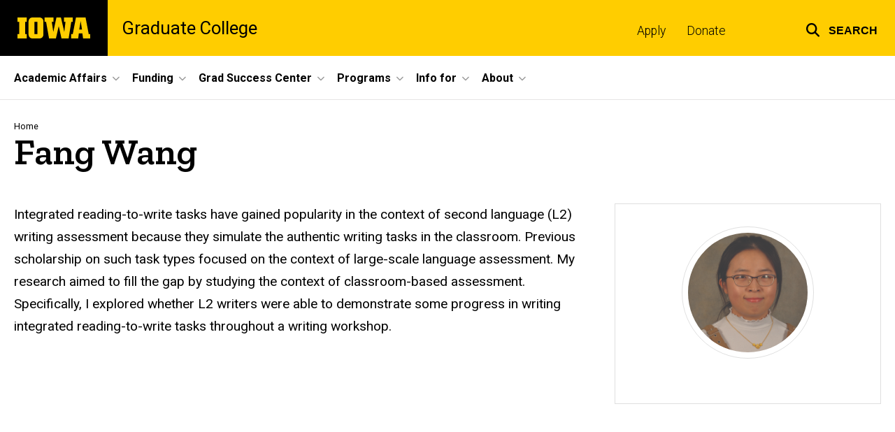

--- FILE ---
content_type: text/html; charset=UTF-8
request_url: https://grad.uiowa.edu/people/fang-wang
body_size: 23911
content:

<!DOCTYPE html>
<html lang="en" dir="ltr" prefix="og: https://ogp.me/ns#" class="no-js">
  <head>
    <meta charset="utf-8" />
<link rel="preconnect" href="https://fonts.googleapis.com" />
<link rel="preconnect" href="https://fonts.googleapis.com" crossorigin="anonymous" />
<noscript><style>form.antibot * :not(.antibot-message) { display: none !important; }</style>
</noscript><script async src="https://www.googletagmanager.com/gtag/js?id=UA-10710507-4"></script>
<script>window.dataLayer = window.dataLayer || [];function gtag(){dataLayer.push(arguments)};gtag("js", new Date());gtag("set", "developer_id.dMDhkMT", true);gtag("config", "UA-10710507-4", {"groups":"default","anonymize_ip":true,"page_placeholder":"PLACEHOLDER_page_path","allow_ad_personalization_signals":false});gtag("config", "G-VFF1GBC9JS", {"groups":"default","page_placeholder":"PLACEHOLDER_page_location","allow_ad_personalization_signals":false});</script>
<meta name="description" content="Integrated reading-to-write tasks have gained popularity in the context of second language (L2) writing assessment because they simulate the authentic writing tasks in the classroom. Previous scholarship on such task types focused on the context of large-scale language assessment. My research aimed" />
<meta name="robots" content="index, follow" />
<link rel="shortlink" href="https://grad.uiowa.edu/node/5981" />
<link rel="canonical" href="https://grad.uiowa.edu/people/fang-wang" />
<link rel="image_src" href="https://grad.uiowa.edu/sites/grad.uiowa.edu/files/styles/large/public/2021-04/Fang%20Wang.jpg?itok=Wc0jhxLP" />
<meta name="referrer" content="no-referrer-when-downgrade" />
<link rel="icon" href="/profiles/custom/sitenow/assets/favicon.ico" />
<link rel="mask-icon" href="/profiles/custom/sitenow/assets/safari-pinned-tab.svg" />
<link rel="icon" sizes="16x16" href="/profiles/custom/sitenow/assets/favicon-16x16.png" />
<link rel="icon" sizes="32x32" href="/profiles/custom/sitenow/assets/favicon-32x32.png" />
<link rel="icon" sizes="96x96" href="/profiles/custom/sitenow/assets/favicon-96x96.png" />
<link rel="icon" sizes="192x192" href="/profiles/custom/sitenow/assets/android-chrome-192x192.png" />
<link rel="apple-touch-icon" href="/profiles/custom/sitenow/assets/apple-touch-icon-60x60.png" />
<link rel="apple-touch-icon" sizes="72x72" href="/profiles/custom/sitenow/assets/apple-touch-icon-72x72.png" />
<link rel="apple-touch-icon" sizes="76x76" href="/profiles/custom/sitenow/assets/apple-touch-icon-76x76.png" />
<link rel="apple-touch-icon" sizes="114x114" href="/profiles/custom/sitenow/assets/apple-touch-icon-114x114.png" />
<link rel="apple-touch-icon" sizes="120x120" href="/profiles/custom/sitenow/assets/apple-touch-icon-120x120.png" />
<link rel="apple-touch-icon" sizes="144x144" href="/profiles/custom/sitenow/assets/apple-touch-icon-144x144.png" />
<link rel="apple-touch-icon" sizes="152x152" href="/profiles/custom/sitenow/assets/apple-touch-icon-152x152.png" />
<link rel="apple-touch-icon" sizes="180x180" href="/profiles/custom/sitenow/assets/apple-touch-icon-180x180.png" />
<link rel="apple-touch-icon-precomposed" sizes="180x180" href="/profiles/custom/sitenow/assets/apple-touch-icon-precomposed.png" />
<meta property="og:site_name" content="Graduate College - The University of Iowa" />
<meta property="og:type" content="profile" />
<meta property="og:url" content="https://grad.uiowa.edu/people/fang-wang" />
<meta property="og:title" content="Fang Wang" />
<meta property="og:description" content="Integrated reading-to-write tasks have gained popularity in the context of second language (L2) writing assessment because they simulate the authentic writing tasks in the classroom. Previous scholarship on such task types focused on the context of large-scale language assessment. My research aimed" />
<meta property="og:image:url" content="https://grad.uiowa.edu/sites/grad.uiowa.edu/files/styles/large/public/2021-04/Fang%20Wang.jpg?itok=Wc0jhxLP" />
<meta name="twitter:card" content="summary_large_image" />
<meta name="twitter:title" content="Fang Wang" />
<meta name="twitter:description" content="Integrated reading-to-write tasks have gained popularity in the context of second language (L2) writing assessment because they simulate the authentic writing tasks in the classroom. Previous scholarship on such task types focused on the context of large-scale language assessment. My research aimed to fill the gap by studying the context of classroom-based assessment. Specifically, I explored whether L2 writers were able to demonstrate some progress in writing integrated reading-to-write tasks throughout a writing workshop." />
<meta name="twitter:image" content="https://grad.uiowa.edu/sites/grad.uiowa.edu/files/styles/large/public/2021-04/Fang%20Wang.jpg?itok=Wc0jhxLP" />
<meta name="theme-color" content="#000000" />
<link rel="manifest" href="/profiles/custom/sitenow/assets/site.webmanifest" crossorigin="use-credentials" />
<meta name="apple-mobile-web-app-status-bar-style" content="black" />
<meta http-equiv="x-ua-compatible" content="IE=edge" /><script type="text/javascript">(window.NREUM||(NREUM={})).init={ajax:{deny_list:["bam.nr-data.net"]},feature_flags:["soft_nav"]};(window.NREUM||(NREUM={})).loader_config={licenseKey:"402a1762a7",applicationID:"507602030",browserID:"507604482"};;/*! For license information please see nr-loader-rum-1.308.0.min.js.LICENSE.txt */
(()=>{var e,t,r={163:(e,t,r)=>{"use strict";r.d(t,{j:()=>E});var n=r(384),i=r(1741);var a=r(2555);r(860).K7.genericEvents;const s="experimental.resources",o="register",c=e=>{if(!e||"string"!=typeof e)return!1;try{document.createDocumentFragment().querySelector(e)}catch{return!1}return!0};var d=r(2614),u=r(944),l=r(8122);const f="[data-nr-mask]",g=e=>(0,l.a)(e,(()=>{const e={feature_flags:[],experimental:{allow_registered_children:!1,resources:!1},mask_selector:"*",block_selector:"[data-nr-block]",mask_input_options:{color:!1,date:!1,"datetime-local":!1,email:!1,month:!1,number:!1,range:!1,search:!1,tel:!1,text:!1,time:!1,url:!1,week:!1,textarea:!1,select:!1,password:!0}};return{ajax:{deny_list:void 0,block_internal:!0,enabled:!0,autoStart:!0},api:{get allow_registered_children(){return e.feature_flags.includes(o)||e.experimental.allow_registered_children},set allow_registered_children(t){e.experimental.allow_registered_children=t},duplicate_registered_data:!1},browser_consent_mode:{enabled:!1},distributed_tracing:{enabled:void 0,exclude_newrelic_header:void 0,cors_use_newrelic_header:void 0,cors_use_tracecontext_headers:void 0,allowed_origins:void 0},get feature_flags(){return e.feature_flags},set feature_flags(t){e.feature_flags=t},generic_events:{enabled:!0,autoStart:!0},harvest:{interval:30},jserrors:{enabled:!0,autoStart:!0},logging:{enabled:!0,autoStart:!0},metrics:{enabled:!0,autoStart:!0},obfuscate:void 0,page_action:{enabled:!0},page_view_event:{enabled:!0,autoStart:!0},page_view_timing:{enabled:!0,autoStart:!0},performance:{capture_marks:!1,capture_measures:!1,capture_detail:!0,resources:{get enabled(){return e.feature_flags.includes(s)||e.experimental.resources},set enabled(t){e.experimental.resources=t},asset_types:[],first_party_domains:[],ignore_newrelic:!0}},privacy:{cookies_enabled:!0},proxy:{assets:void 0,beacon:void 0},session:{expiresMs:d.wk,inactiveMs:d.BB},session_replay:{autoStart:!0,enabled:!1,preload:!1,sampling_rate:10,error_sampling_rate:100,collect_fonts:!1,inline_images:!1,fix_stylesheets:!0,mask_all_inputs:!0,get mask_text_selector(){return e.mask_selector},set mask_text_selector(t){c(t)?e.mask_selector="".concat(t,",").concat(f):""===t||null===t?e.mask_selector=f:(0,u.R)(5,t)},get block_class(){return"nr-block"},get ignore_class(){return"nr-ignore"},get mask_text_class(){return"nr-mask"},get block_selector(){return e.block_selector},set block_selector(t){c(t)?e.block_selector+=",".concat(t):""!==t&&(0,u.R)(6,t)},get mask_input_options(){return e.mask_input_options},set mask_input_options(t){t&&"object"==typeof t?e.mask_input_options={...t,password:!0}:(0,u.R)(7,t)}},session_trace:{enabled:!0,autoStart:!0},soft_navigations:{enabled:!0,autoStart:!0},spa:{enabled:!0,autoStart:!0},ssl:void 0,user_actions:{enabled:!0,elementAttributes:["id","className","tagName","type"]}}})());var p=r(6154),m=r(9324);let h=0;const v={buildEnv:m.F3,distMethod:m.Xs,version:m.xv,originTime:p.WN},b={consented:!1},y={appMetadata:{},get consented(){return this.session?.state?.consent||b.consented},set consented(e){b.consented=e},customTransaction:void 0,denyList:void 0,disabled:!1,harvester:void 0,isolatedBacklog:!1,isRecording:!1,loaderType:void 0,maxBytes:3e4,obfuscator:void 0,onerror:void 0,ptid:void 0,releaseIds:{},session:void 0,timeKeeper:void 0,registeredEntities:[],jsAttributesMetadata:{bytes:0},get harvestCount(){return++h}},_=e=>{const t=(0,l.a)(e,y),r=Object.keys(v).reduce((e,t)=>(e[t]={value:v[t],writable:!1,configurable:!0,enumerable:!0},e),{});return Object.defineProperties(t,r)};var w=r(5701);const x=e=>{const t=e.startsWith("http");e+="/",r.p=t?e:"https://"+e};var R=r(7836),k=r(3241);const A={accountID:void 0,trustKey:void 0,agentID:void 0,licenseKey:void 0,applicationID:void 0,xpid:void 0},S=e=>(0,l.a)(e,A),T=new Set;function E(e,t={},r,s){let{init:o,info:c,loader_config:d,runtime:u={},exposed:l=!0}=t;if(!c){const e=(0,n.pV)();o=e.init,c=e.info,d=e.loader_config}e.init=g(o||{}),e.loader_config=S(d||{}),c.jsAttributes??={},p.bv&&(c.jsAttributes.isWorker=!0),e.info=(0,a.D)(c);const f=e.init,m=[c.beacon,c.errorBeacon];T.has(e.agentIdentifier)||(f.proxy.assets&&(x(f.proxy.assets),m.push(f.proxy.assets)),f.proxy.beacon&&m.push(f.proxy.beacon),e.beacons=[...m],function(e){const t=(0,n.pV)();Object.getOwnPropertyNames(i.W.prototype).forEach(r=>{const n=i.W.prototype[r];if("function"!=typeof n||"constructor"===n)return;let a=t[r];e[r]&&!1!==e.exposed&&"micro-agent"!==e.runtime?.loaderType&&(t[r]=(...t)=>{const n=e[r](...t);return a?a(...t):n})})}(e),(0,n.US)("activatedFeatures",w.B)),u.denyList=[...f.ajax.deny_list||[],...f.ajax.block_internal?m:[]],u.ptid=e.agentIdentifier,u.loaderType=r,e.runtime=_(u),T.has(e.agentIdentifier)||(e.ee=R.ee.get(e.agentIdentifier),e.exposed=l,(0,k.W)({agentIdentifier:e.agentIdentifier,drained:!!w.B?.[e.agentIdentifier],type:"lifecycle",name:"initialize",feature:void 0,data:e.config})),T.add(e.agentIdentifier)}},384:(e,t,r)=>{"use strict";r.d(t,{NT:()=>s,US:()=>u,Zm:()=>o,bQ:()=>d,dV:()=>c,pV:()=>l});var n=r(6154),i=r(1863),a=r(1910);const s={beacon:"bam.nr-data.net",errorBeacon:"bam.nr-data.net"};function o(){return n.gm.NREUM||(n.gm.NREUM={}),void 0===n.gm.newrelic&&(n.gm.newrelic=n.gm.NREUM),n.gm.NREUM}function c(){let e=o();return e.o||(e.o={ST:n.gm.setTimeout,SI:n.gm.setImmediate||n.gm.setInterval,CT:n.gm.clearTimeout,XHR:n.gm.XMLHttpRequest,REQ:n.gm.Request,EV:n.gm.Event,PR:n.gm.Promise,MO:n.gm.MutationObserver,FETCH:n.gm.fetch,WS:n.gm.WebSocket},(0,a.i)(...Object.values(e.o))),e}function d(e,t){let r=o();r.initializedAgents??={},t.initializedAt={ms:(0,i.t)(),date:new Date},r.initializedAgents[e]=t}function u(e,t){o()[e]=t}function l(){return function(){let e=o();const t=e.info||{};e.info={beacon:s.beacon,errorBeacon:s.errorBeacon,...t}}(),function(){let e=o();const t=e.init||{};e.init={...t}}(),c(),function(){let e=o();const t=e.loader_config||{};e.loader_config={...t}}(),o()}},782:(e,t,r)=>{"use strict";r.d(t,{T:()=>n});const n=r(860).K7.pageViewTiming},860:(e,t,r)=>{"use strict";r.d(t,{$J:()=>u,K7:()=>c,P3:()=>d,XX:()=>i,Yy:()=>o,df:()=>a,qY:()=>n,v4:()=>s});const n="events",i="jserrors",a="browser/blobs",s="rum",o="browser/logs",c={ajax:"ajax",genericEvents:"generic_events",jserrors:i,logging:"logging",metrics:"metrics",pageAction:"page_action",pageViewEvent:"page_view_event",pageViewTiming:"page_view_timing",sessionReplay:"session_replay",sessionTrace:"session_trace",softNav:"soft_navigations",spa:"spa"},d={[c.pageViewEvent]:1,[c.pageViewTiming]:2,[c.metrics]:3,[c.jserrors]:4,[c.spa]:5,[c.ajax]:6,[c.sessionTrace]:7,[c.softNav]:8,[c.sessionReplay]:9,[c.logging]:10,[c.genericEvents]:11},u={[c.pageViewEvent]:s,[c.pageViewTiming]:n,[c.ajax]:n,[c.spa]:n,[c.softNav]:n,[c.metrics]:i,[c.jserrors]:i,[c.sessionTrace]:a,[c.sessionReplay]:a,[c.logging]:o,[c.genericEvents]:"ins"}},944:(e,t,r)=>{"use strict";r.d(t,{R:()=>i});var n=r(3241);function i(e,t){"function"==typeof console.debug&&(console.debug("New Relic Warning: https://github.com/newrelic/newrelic-browser-agent/blob/main/docs/warning-codes.md#".concat(e),t),(0,n.W)({agentIdentifier:null,drained:null,type:"data",name:"warn",feature:"warn",data:{code:e,secondary:t}}))}},1687:(e,t,r)=>{"use strict";r.d(t,{Ak:()=>d,Ze:()=>f,x3:()=>u});var n=r(3241),i=r(7836),a=r(3606),s=r(860),o=r(2646);const c={};function d(e,t){const r={staged:!1,priority:s.P3[t]||0};l(e),c[e].get(t)||c[e].set(t,r)}function u(e,t){e&&c[e]&&(c[e].get(t)&&c[e].delete(t),p(e,t,!1),c[e].size&&g(e))}function l(e){if(!e)throw new Error("agentIdentifier required");c[e]||(c[e]=new Map)}function f(e="",t="feature",r=!1){if(l(e),!e||!c[e].get(t)||r)return p(e,t);c[e].get(t).staged=!0,g(e)}function g(e){const t=Array.from(c[e]);t.every(([e,t])=>t.staged)&&(t.sort((e,t)=>e[1].priority-t[1].priority),t.forEach(([t])=>{c[e].delete(t),p(e,t)}))}function p(e,t,r=!0){const s=e?i.ee.get(e):i.ee,c=a.i.handlers;if(!s.aborted&&s.backlog&&c){if((0,n.W)({agentIdentifier:e,type:"lifecycle",name:"drain",feature:t}),r){const e=s.backlog[t],r=c[t];if(r){for(let t=0;e&&t<e.length;++t)m(e[t],r);Object.entries(r).forEach(([e,t])=>{Object.values(t||{}).forEach(t=>{t[0]?.on&&t[0]?.context()instanceof o.y&&t[0].on(e,t[1])})})}}s.isolatedBacklog||delete c[t],s.backlog[t]=null,s.emit("drain-"+t,[])}}function m(e,t){var r=e[1];Object.values(t[r]||{}).forEach(t=>{var r=e[0];if(t[0]===r){var n=t[1],i=e[3],a=e[2];n.apply(i,a)}})}},1738:(e,t,r)=>{"use strict";r.d(t,{U:()=>g,Y:()=>f});var n=r(3241),i=r(9908),a=r(1863),s=r(944),o=r(5701),c=r(3969),d=r(8362),u=r(860),l=r(4261);function f(e,t,r,a){const f=a||r;!f||f[e]&&f[e]!==d.d.prototype[e]||(f[e]=function(){(0,i.p)(c.xV,["API/"+e+"/called"],void 0,u.K7.metrics,r.ee),(0,n.W)({agentIdentifier:r.agentIdentifier,drained:!!o.B?.[r.agentIdentifier],type:"data",name:"api",feature:l.Pl+e,data:{}});try{return t.apply(this,arguments)}catch(e){(0,s.R)(23,e)}})}function g(e,t,r,n,s){const o=e.info;null===r?delete o.jsAttributes[t]:o.jsAttributes[t]=r,(s||null===r)&&(0,i.p)(l.Pl+n,[(0,a.t)(),t,r],void 0,"session",e.ee)}},1741:(e,t,r)=>{"use strict";r.d(t,{W:()=>a});var n=r(944),i=r(4261);class a{#e(e,...t){if(this[e]!==a.prototype[e])return this[e](...t);(0,n.R)(35,e)}addPageAction(e,t){return this.#e(i.hG,e,t)}register(e){return this.#e(i.eY,e)}recordCustomEvent(e,t){return this.#e(i.fF,e,t)}setPageViewName(e,t){return this.#e(i.Fw,e,t)}setCustomAttribute(e,t,r){return this.#e(i.cD,e,t,r)}noticeError(e,t){return this.#e(i.o5,e,t)}setUserId(e,t=!1){return this.#e(i.Dl,e,t)}setApplicationVersion(e){return this.#e(i.nb,e)}setErrorHandler(e){return this.#e(i.bt,e)}addRelease(e,t){return this.#e(i.k6,e,t)}log(e,t){return this.#e(i.$9,e,t)}start(){return this.#e(i.d3)}finished(e){return this.#e(i.BL,e)}recordReplay(){return this.#e(i.CH)}pauseReplay(){return this.#e(i.Tb)}addToTrace(e){return this.#e(i.U2,e)}setCurrentRouteName(e){return this.#e(i.PA,e)}interaction(e){return this.#e(i.dT,e)}wrapLogger(e,t,r){return this.#e(i.Wb,e,t,r)}measure(e,t){return this.#e(i.V1,e,t)}consent(e){return this.#e(i.Pv,e)}}},1863:(e,t,r)=>{"use strict";function n(){return Math.floor(performance.now())}r.d(t,{t:()=>n})},1910:(e,t,r)=>{"use strict";r.d(t,{i:()=>a});var n=r(944);const i=new Map;function a(...e){return e.every(e=>{if(i.has(e))return i.get(e);const t="function"==typeof e?e.toString():"",r=t.includes("[native code]"),a=t.includes("nrWrapper");return r||a||(0,n.R)(64,e?.name||t),i.set(e,r),r})}},2555:(e,t,r)=>{"use strict";r.d(t,{D:()=>o,f:()=>s});var n=r(384),i=r(8122);const a={beacon:n.NT.beacon,errorBeacon:n.NT.errorBeacon,licenseKey:void 0,applicationID:void 0,sa:void 0,queueTime:void 0,applicationTime:void 0,ttGuid:void 0,user:void 0,account:void 0,product:void 0,extra:void 0,jsAttributes:{},userAttributes:void 0,atts:void 0,transactionName:void 0,tNamePlain:void 0};function s(e){try{return!!e.licenseKey&&!!e.errorBeacon&&!!e.applicationID}catch(e){return!1}}const o=e=>(0,i.a)(e,a)},2614:(e,t,r)=>{"use strict";r.d(t,{BB:()=>s,H3:()=>n,g:()=>d,iL:()=>c,tS:()=>o,uh:()=>i,wk:()=>a});const n="NRBA",i="SESSION",a=144e5,s=18e5,o={STARTED:"session-started",PAUSE:"session-pause",RESET:"session-reset",RESUME:"session-resume",UPDATE:"session-update"},c={SAME_TAB:"same-tab",CROSS_TAB:"cross-tab"},d={OFF:0,FULL:1,ERROR:2}},2646:(e,t,r)=>{"use strict";r.d(t,{y:()=>n});class n{constructor(e){this.contextId=e}}},2843:(e,t,r)=>{"use strict";r.d(t,{G:()=>a,u:()=>i});var n=r(3878);function i(e,t=!1,r,i){(0,n.DD)("visibilitychange",function(){if(t)return void("hidden"===document.visibilityState&&e());e(document.visibilityState)},r,i)}function a(e,t,r){(0,n.sp)("pagehide",e,t,r)}},3241:(e,t,r)=>{"use strict";r.d(t,{W:()=>a});var n=r(6154);const i="newrelic";function a(e={}){try{n.gm.dispatchEvent(new CustomEvent(i,{detail:e}))}catch(e){}}},3606:(e,t,r)=>{"use strict";r.d(t,{i:()=>a});var n=r(9908);a.on=s;var i=a.handlers={};function a(e,t,r,a){s(a||n.d,i,e,t,r)}function s(e,t,r,i,a){a||(a="feature"),e||(e=n.d);var s=t[a]=t[a]||{};(s[r]=s[r]||[]).push([e,i])}},3878:(e,t,r)=>{"use strict";function n(e,t){return{capture:e,passive:!1,signal:t}}function i(e,t,r=!1,i){window.addEventListener(e,t,n(r,i))}function a(e,t,r=!1,i){document.addEventListener(e,t,n(r,i))}r.d(t,{DD:()=>a,jT:()=>n,sp:()=>i})},3969:(e,t,r)=>{"use strict";r.d(t,{TZ:()=>n,XG:()=>o,rs:()=>i,xV:()=>s,z_:()=>a});const n=r(860).K7.metrics,i="sm",a="cm",s="storeSupportabilityMetrics",o="storeEventMetrics"},4234:(e,t,r)=>{"use strict";r.d(t,{W:()=>a});var n=r(7836),i=r(1687);class a{constructor(e,t){this.agentIdentifier=e,this.ee=n.ee.get(e),this.featureName=t,this.blocked=!1}deregisterDrain(){(0,i.x3)(this.agentIdentifier,this.featureName)}}},4261:(e,t,r)=>{"use strict";r.d(t,{$9:()=>d,BL:()=>o,CH:()=>g,Dl:()=>_,Fw:()=>y,PA:()=>h,Pl:()=>n,Pv:()=>k,Tb:()=>l,U2:()=>a,V1:()=>R,Wb:()=>x,bt:()=>b,cD:()=>v,d3:()=>w,dT:()=>c,eY:()=>p,fF:()=>f,hG:()=>i,k6:()=>s,nb:()=>m,o5:()=>u});const n="api-",i="addPageAction",a="addToTrace",s="addRelease",o="finished",c="interaction",d="log",u="noticeError",l="pauseReplay",f="recordCustomEvent",g="recordReplay",p="register",m="setApplicationVersion",h="setCurrentRouteName",v="setCustomAttribute",b="setErrorHandler",y="setPageViewName",_="setUserId",w="start",x="wrapLogger",R="measure",k="consent"},5289:(e,t,r)=>{"use strict";r.d(t,{GG:()=>s,Qr:()=>c,sB:()=>o});var n=r(3878),i=r(6389);function a(){return"undefined"==typeof document||"complete"===document.readyState}function s(e,t){if(a())return e();const r=(0,i.J)(e),s=setInterval(()=>{a()&&(clearInterval(s),r())},500);(0,n.sp)("load",r,t)}function o(e){if(a())return e();(0,n.DD)("DOMContentLoaded",e)}function c(e){if(a())return e();(0,n.sp)("popstate",e)}},5607:(e,t,r)=>{"use strict";r.d(t,{W:()=>n});const n=(0,r(9566).bz)()},5701:(e,t,r)=>{"use strict";r.d(t,{B:()=>a,t:()=>s});var n=r(3241);const i=new Set,a={};function s(e,t){const r=t.agentIdentifier;a[r]??={},e&&"object"==typeof e&&(i.has(r)||(t.ee.emit("rumresp",[e]),a[r]=e,i.add(r),(0,n.W)({agentIdentifier:r,loaded:!0,drained:!0,type:"lifecycle",name:"load",feature:void 0,data:e})))}},6154:(e,t,r)=>{"use strict";r.d(t,{OF:()=>c,RI:()=>i,WN:()=>u,bv:()=>a,eN:()=>l,gm:()=>s,mw:()=>o,sb:()=>d});var n=r(1863);const i="undefined"!=typeof window&&!!window.document,a="undefined"!=typeof WorkerGlobalScope&&("undefined"!=typeof self&&self instanceof WorkerGlobalScope&&self.navigator instanceof WorkerNavigator||"undefined"!=typeof globalThis&&globalThis instanceof WorkerGlobalScope&&globalThis.navigator instanceof WorkerNavigator),s=i?window:"undefined"!=typeof WorkerGlobalScope&&("undefined"!=typeof self&&self instanceof WorkerGlobalScope&&self||"undefined"!=typeof globalThis&&globalThis instanceof WorkerGlobalScope&&globalThis),o=Boolean("hidden"===s?.document?.visibilityState),c=/iPad|iPhone|iPod/.test(s.navigator?.userAgent),d=c&&"undefined"==typeof SharedWorker,u=((()=>{const e=s.navigator?.userAgent?.match(/Firefox[/\s](\d+\.\d+)/);Array.isArray(e)&&e.length>=2&&e[1]})(),Date.now()-(0,n.t)()),l=()=>"undefined"!=typeof PerformanceNavigationTiming&&s?.performance?.getEntriesByType("navigation")?.[0]?.responseStart},6389:(e,t,r)=>{"use strict";function n(e,t=500,r={}){const n=r?.leading||!1;let i;return(...r)=>{n&&void 0===i&&(e.apply(this,r),i=setTimeout(()=>{i=clearTimeout(i)},t)),n||(clearTimeout(i),i=setTimeout(()=>{e.apply(this,r)},t))}}function i(e){let t=!1;return(...r)=>{t||(t=!0,e.apply(this,r))}}r.d(t,{J:()=>i,s:()=>n})},6630:(e,t,r)=>{"use strict";r.d(t,{T:()=>n});const n=r(860).K7.pageViewEvent},7699:(e,t,r)=>{"use strict";r.d(t,{It:()=>a,KC:()=>o,No:()=>i,qh:()=>s});var n=r(860);const i=16e3,a=1e6,s="SESSION_ERROR",o={[n.K7.logging]:!0,[n.K7.genericEvents]:!1,[n.K7.jserrors]:!1,[n.K7.ajax]:!1}},7836:(e,t,r)=>{"use strict";r.d(t,{P:()=>o,ee:()=>c});var n=r(384),i=r(8990),a=r(2646),s=r(5607);const o="nr@context:".concat(s.W),c=function e(t,r){var n={},s={},u={},l=!1;try{l=16===r.length&&d.initializedAgents?.[r]?.runtime.isolatedBacklog}catch(e){}var f={on:p,addEventListener:p,removeEventListener:function(e,t){var r=n[e];if(!r)return;for(var i=0;i<r.length;i++)r[i]===t&&r.splice(i,1)},emit:function(e,r,n,i,a){!1!==a&&(a=!0);if(c.aborted&&!i)return;t&&a&&t.emit(e,r,n);var o=g(n);m(e).forEach(e=>{e.apply(o,r)});var d=v()[s[e]];d&&d.push([f,e,r,o]);return o},get:h,listeners:m,context:g,buffer:function(e,t){const r=v();if(t=t||"feature",f.aborted)return;Object.entries(e||{}).forEach(([e,n])=>{s[n]=t,t in r||(r[t]=[])})},abort:function(){f._aborted=!0,Object.keys(f.backlog).forEach(e=>{delete f.backlog[e]})},isBuffering:function(e){return!!v()[s[e]]},debugId:r,backlog:l?{}:t&&"object"==typeof t.backlog?t.backlog:{},isolatedBacklog:l};return Object.defineProperty(f,"aborted",{get:()=>{let e=f._aborted||!1;return e||(t&&(e=t.aborted),e)}}),f;function g(e){return e&&e instanceof a.y?e:e?(0,i.I)(e,o,()=>new a.y(o)):new a.y(o)}function p(e,t){n[e]=m(e).concat(t)}function m(e){return n[e]||[]}function h(t){return u[t]=u[t]||e(f,t)}function v(){return f.backlog}}(void 0,"globalEE"),d=(0,n.Zm)();d.ee||(d.ee=c)},8122:(e,t,r)=>{"use strict";r.d(t,{a:()=>i});var n=r(944);function i(e,t){try{if(!e||"object"!=typeof e)return(0,n.R)(3);if(!t||"object"!=typeof t)return(0,n.R)(4);const r=Object.create(Object.getPrototypeOf(t),Object.getOwnPropertyDescriptors(t)),a=0===Object.keys(r).length?e:r;for(let s in a)if(void 0!==e[s])try{if(null===e[s]){r[s]=null;continue}Array.isArray(e[s])&&Array.isArray(t[s])?r[s]=Array.from(new Set([...e[s],...t[s]])):"object"==typeof e[s]&&"object"==typeof t[s]?r[s]=i(e[s],t[s]):r[s]=e[s]}catch(e){r[s]||(0,n.R)(1,e)}return r}catch(e){(0,n.R)(2,e)}}},8362:(e,t,r)=>{"use strict";r.d(t,{d:()=>a});var n=r(9566),i=r(1741);class a extends i.W{agentIdentifier=(0,n.LA)(16)}},8374:(e,t,r)=>{r.nc=(()=>{try{return document?.currentScript?.nonce}catch(e){}return""})()},8990:(e,t,r)=>{"use strict";r.d(t,{I:()=>i});var n=Object.prototype.hasOwnProperty;function i(e,t,r){if(n.call(e,t))return e[t];var i=r();if(Object.defineProperty&&Object.keys)try{return Object.defineProperty(e,t,{value:i,writable:!0,enumerable:!1}),i}catch(e){}return e[t]=i,i}},9324:(e,t,r)=>{"use strict";r.d(t,{F3:()=>i,Xs:()=>a,xv:()=>n});const n="1.308.0",i="PROD",a="CDN"},9566:(e,t,r)=>{"use strict";r.d(t,{LA:()=>o,bz:()=>s});var n=r(6154);const i="xxxxxxxx-xxxx-4xxx-yxxx-xxxxxxxxxxxx";function a(e,t){return e?15&e[t]:16*Math.random()|0}function s(){const e=n.gm?.crypto||n.gm?.msCrypto;let t,r=0;return e&&e.getRandomValues&&(t=e.getRandomValues(new Uint8Array(30))),i.split("").map(e=>"x"===e?a(t,r++).toString(16):"y"===e?(3&a()|8).toString(16):e).join("")}function o(e){const t=n.gm?.crypto||n.gm?.msCrypto;let r,i=0;t&&t.getRandomValues&&(r=t.getRandomValues(new Uint8Array(e)));const s=[];for(var o=0;o<e;o++)s.push(a(r,i++).toString(16));return s.join("")}},9908:(e,t,r)=>{"use strict";r.d(t,{d:()=>n,p:()=>i});var n=r(7836).ee.get("handle");function i(e,t,r,i,a){a?(a.buffer([e],i),a.emit(e,t,r)):(n.buffer([e],i),n.emit(e,t,r))}}},n={};function i(e){var t=n[e];if(void 0!==t)return t.exports;var a=n[e]={exports:{}};return r[e](a,a.exports,i),a.exports}i.m=r,i.d=(e,t)=>{for(var r in t)i.o(t,r)&&!i.o(e,r)&&Object.defineProperty(e,r,{enumerable:!0,get:t[r]})},i.f={},i.e=e=>Promise.all(Object.keys(i.f).reduce((t,r)=>(i.f[r](e,t),t),[])),i.u=e=>"nr-rum-1.308.0.min.js",i.o=(e,t)=>Object.prototype.hasOwnProperty.call(e,t),e={},t="NRBA-1.308.0.PROD:",i.l=(r,n,a,s)=>{if(e[r])e[r].push(n);else{var o,c;if(void 0!==a)for(var d=document.getElementsByTagName("script"),u=0;u<d.length;u++){var l=d[u];if(l.getAttribute("src")==r||l.getAttribute("data-webpack")==t+a){o=l;break}}if(!o){c=!0;var f={296:"sha512-+MIMDsOcckGXa1EdWHqFNv7P+JUkd5kQwCBr3KE6uCvnsBNUrdSt4a/3/L4j4TxtnaMNjHpza2/erNQbpacJQA=="};(o=document.createElement("script")).charset="utf-8",i.nc&&o.setAttribute("nonce",i.nc),o.setAttribute("data-webpack",t+a),o.src=r,0!==o.src.indexOf(window.location.origin+"/")&&(o.crossOrigin="anonymous"),f[s]&&(o.integrity=f[s])}e[r]=[n];var g=(t,n)=>{o.onerror=o.onload=null,clearTimeout(p);var i=e[r];if(delete e[r],o.parentNode&&o.parentNode.removeChild(o),i&&i.forEach(e=>e(n)),t)return t(n)},p=setTimeout(g.bind(null,void 0,{type:"timeout",target:o}),12e4);o.onerror=g.bind(null,o.onerror),o.onload=g.bind(null,o.onload),c&&document.head.appendChild(o)}},i.r=e=>{"undefined"!=typeof Symbol&&Symbol.toStringTag&&Object.defineProperty(e,Symbol.toStringTag,{value:"Module"}),Object.defineProperty(e,"__esModule",{value:!0})},i.p="https://js-agent.newrelic.com/",(()=>{var e={374:0,840:0};i.f.j=(t,r)=>{var n=i.o(e,t)?e[t]:void 0;if(0!==n)if(n)r.push(n[2]);else{var a=new Promise((r,i)=>n=e[t]=[r,i]);r.push(n[2]=a);var s=i.p+i.u(t),o=new Error;i.l(s,r=>{if(i.o(e,t)&&(0!==(n=e[t])&&(e[t]=void 0),n)){var a=r&&("load"===r.type?"missing":r.type),s=r&&r.target&&r.target.src;o.message="Loading chunk "+t+" failed: ("+a+": "+s+")",o.name="ChunkLoadError",o.type=a,o.request=s,n[1](o)}},"chunk-"+t,t)}};var t=(t,r)=>{var n,a,[s,o,c]=r,d=0;if(s.some(t=>0!==e[t])){for(n in o)i.o(o,n)&&(i.m[n]=o[n]);if(c)c(i)}for(t&&t(r);d<s.length;d++)a=s[d],i.o(e,a)&&e[a]&&e[a][0](),e[a]=0},r=self["webpackChunk:NRBA-1.308.0.PROD"]=self["webpackChunk:NRBA-1.308.0.PROD"]||[];r.forEach(t.bind(null,0)),r.push=t.bind(null,r.push.bind(r))})(),(()=>{"use strict";i(8374);var e=i(8362),t=i(860);const r=Object.values(t.K7);var n=i(163);var a=i(9908),s=i(1863),o=i(4261),c=i(1738);var d=i(1687),u=i(4234),l=i(5289),f=i(6154),g=i(944),p=i(384);const m=e=>f.RI&&!0===e?.privacy.cookies_enabled;function h(e){return!!(0,p.dV)().o.MO&&m(e)&&!0===e?.session_trace.enabled}var v=i(6389),b=i(7699);class y extends u.W{constructor(e,t){super(e.agentIdentifier,t),this.agentRef=e,this.abortHandler=void 0,this.featAggregate=void 0,this.loadedSuccessfully=void 0,this.onAggregateImported=new Promise(e=>{this.loadedSuccessfully=e}),this.deferred=Promise.resolve(),!1===e.init[this.featureName].autoStart?this.deferred=new Promise((t,r)=>{this.ee.on("manual-start-all",(0,v.J)(()=>{(0,d.Ak)(e.agentIdentifier,this.featureName),t()}))}):(0,d.Ak)(e.agentIdentifier,t)}importAggregator(e,t,r={}){if(this.featAggregate)return;const n=async()=>{let n;await this.deferred;try{if(m(e.init)){const{setupAgentSession:t}=await i.e(296).then(i.bind(i,3305));n=t(e)}}catch(e){(0,g.R)(20,e),this.ee.emit("internal-error",[e]),(0,a.p)(b.qh,[e],void 0,this.featureName,this.ee)}try{if(!this.#t(this.featureName,n,e.init))return(0,d.Ze)(this.agentIdentifier,this.featureName),void this.loadedSuccessfully(!1);const{Aggregate:i}=await t();this.featAggregate=new i(e,r),e.runtime.harvester.initializedAggregates.push(this.featAggregate),this.loadedSuccessfully(!0)}catch(e){(0,g.R)(34,e),this.abortHandler?.(),(0,d.Ze)(this.agentIdentifier,this.featureName,!0),this.loadedSuccessfully(!1),this.ee&&this.ee.abort()}};f.RI?(0,l.GG)(()=>n(),!0):n()}#t(e,r,n){if(this.blocked)return!1;switch(e){case t.K7.sessionReplay:return h(n)&&!!r;case t.K7.sessionTrace:return!!r;default:return!0}}}var _=i(6630),w=i(2614),x=i(3241);class R extends y{static featureName=_.T;constructor(e){var t;super(e,_.T),this.setupInspectionEvents(e.agentIdentifier),t=e,(0,c.Y)(o.Fw,function(e,r){"string"==typeof e&&("/"!==e.charAt(0)&&(e="/"+e),t.runtime.customTransaction=(r||"http://custom.transaction")+e,(0,a.p)(o.Pl+o.Fw,[(0,s.t)()],void 0,void 0,t.ee))},t),this.importAggregator(e,()=>i.e(296).then(i.bind(i,3943)))}setupInspectionEvents(e){const t=(t,r)=>{t&&(0,x.W)({agentIdentifier:e,timeStamp:t.timeStamp,loaded:"complete"===t.target.readyState,type:"window",name:r,data:t.target.location+""})};(0,l.sB)(e=>{t(e,"DOMContentLoaded")}),(0,l.GG)(e=>{t(e,"load")}),(0,l.Qr)(e=>{t(e,"navigate")}),this.ee.on(w.tS.UPDATE,(t,r)=>{(0,x.W)({agentIdentifier:e,type:"lifecycle",name:"session",data:r})})}}class k extends e.d{constructor(e){var t;(super(),f.gm)?(this.features={},(0,p.bQ)(this.agentIdentifier,this),this.desiredFeatures=new Set(e.features||[]),this.desiredFeatures.add(R),(0,n.j)(this,e,e.loaderType||"agent"),t=this,(0,c.Y)(o.cD,function(e,r,n=!1){if("string"==typeof e){if(["string","number","boolean"].includes(typeof r)||null===r)return(0,c.U)(t,e,r,o.cD,n);(0,g.R)(40,typeof r)}else(0,g.R)(39,typeof e)},t),function(e){(0,c.Y)(o.Dl,function(t,r=!1){if("string"!=typeof t&&null!==t)return void(0,g.R)(41,typeof t);const n=e.info.jsAttributes["enduser.id"];r&&null!=n&&n!==t?(0,a.p)(o.Pl+"setUserIdAndResetSession",[t],void 0,"session",e.ee):(0,c.U)(e,"enduser.id",t,o.Dl,!0)},e)}(this),function(e){(0,c.Y)(o.nb,function(t){if("string"==typeof t||null===t)return(0,c.U)(e,"application.version",t,o.nb,!1);(0,g.R)(42,typeof t)},e)}(this),function(e){(0,c.Y)(o.d3,function(){e.ee.emit("manual-start-all")},e)}(this),function(e){(0,c.Y)(o.Pv,function(t=!0){if("boolean"==typeof t){if((0,a.p)(o.Pl+o.Pv,[t],void 0,"session",e.ee),e.runtime.consented=t,t){const t=e.features.page_view_event;t.onAggregateImported.then(e=>{const r=t.featAggregate;e&&!r.sentRum&&r.sendRum()})}}else(0,g.R)(65,typeof t)},e)}(this),this.run()):(0,g.R)(21)}get config(){return{info:this.info,init:this.init,loader_config:this.loader_config,runtime:this.runtime}}get api(){return this}run(){try{const e=function(e){const t={};return r.forEach(r=>{t[r]=!!e[r]?.enabled}),t}(this.init),n=[...this.desiredFeatures];n.sort((e,r)=>t.P3[e.featureName]-t.P3[r.featureName]),n.forEach(r=>{if(!e[r.featureName]&&r.featureName!==t.K7.pageViewEvent)return;if(r.featureName===t.K7.spa)return void(0,g.R)(67);const n=function(e){switch(e){case t.K7.ajax:return[t.K7.jserrors];case t.K7.sessionTrace:return[t.K7.ajax,t.K7.pageViewEvent];case t.K7.sessionReplay:return[t.K7.sessionTrace];case t.K7.pageViewTiming:return[t.K7.pageViewEvent];default:return[]}}(r.featureName).filter(e=>!(e in this.features));n.length>0&&(0,g.R)(36,{targetFeature:r.featureName,missingDependencies:n}),this.features[r.featureName]=new r(this)})}catch(e){(0,g.R)(22,e);for(const e in this.features)this.features[e].abortHandler?.();const t=(0,p.Zm)();delete t.initializedAgents[this.agentIdentifier]?.features,delete this.sharedAggregator;return t.ee.get(this.agentIdentifier).abort(),!1}}}var A=i(2843),S=i(782);class T extends y{static featureName=S.T;constructor(e){super(e,S.T),f.RI&&((0,A.u)(()=>(0,a.p)("docHidden",[(0,s.t)()],void 0,S.T,this.ee),!0),(0,A.G)(()=>(0,a.p)("winPagehide",[(0,s.t)()],void 0,S.T,this.ee)),this.importAggregator(e,()=>i.e(296).then(i.bind(i,2117))))}}var E=i(3969);class I extends y{static featureName=E.TZ;constructor(e){super(e,E.TZ),f.RI&&document.addEventListener("securitypolicyviolation",e=>{(0,a.p)(E.xV,["Generic/CSPViolation/Detected"],void 0,this.featureName,this.ee)}),this.importAggregator(e,()=>i.e(296).then(i.bind(i,9623)))}}new k({features:[R,T,I],loaderType:"lite"})})()})();</script>
<meta name="msapplication-square150x150logo" content="/profiles/custom/sitenow/assets/mstile-150x150.png" />
<meta name="msapplication-tilecolor" content="#000000" />
<meta name="msapplication-tileimage" content="/profiles/custom/sitenow/assets/mstile-150x150.png" />
<meta name="Generator" content="Drupal 10 (https://www.drupal.org)" />
<meta name="MobileOptimized" content="width" />
<meta name="HandheldFriendly" content="true" />
<meta name="viewport" content="width=device-width, initial-scale=1.0" />
<script type="application/ld+json">{
    "@context": "https://schema.org",
    "@graph": [
        {
            "@type": "Person",
            "name": "Fang Wang",
            "description": "Integrated reading-to-write tasks have gained popularity in the context of second language (L2) writing assessment because they simulate the authentic writing tasks in the classroom. Previous scholarship on such task types focused on the context of large-scale language assessment. My research aimed to fill the gap by studying the context of classroom-based assessment. Specifically, I explored whether L2 writers were able to demonstrate some progress in writing integrated reading-to-write tasks throughout a writing workshop.",
            "image": {
                "@type": "ImageObject",
                "representativeOfPage": "True",
                "url": "https://grad.uiowa.edu/sites/grad.uiowa.edu/files/styles/large/public/2021-04/Fang%20Wang.jpg?itok=Wc0jhxLP"
            }
        }
    ]
}</script>
<meta name="web-author" content="SiteNow v3 (https://sitenow.uiowa.edu)" />

    <title>Fang Wang | Graduate College - The University of Iowa</title>
    <link rel="stylesheet" media="all" href="/sites/grad.uiowa.edu/files/css/css_EMe-dfbuQJtBA92y9L9HmAW-BgpOBot1uzYSZVvD6Zk.css?delta=0&amp;language=en&amp;theme=uids_base&amp;include=[base64]" />
<link rel="stylesheet" media="all" href="/sites/grad.uiowa.edu/files/css/css_tEYFCFrEEDuzL2WIGbNbXrz3uvs3LfZFpr2CVzxc9bg.css?delta=1&amp;language=en&amp;theme=uids_base&amp;include=[base64]" />
<link rel="stylesheet" media="all" href="https://fonts.googleapis.com/css2?family=Roboto:ital,wght@0,300;0,400;0,500;0,700;0,900;1,400;1,700&amp;display=swap" />
<link rel="stylesheet" media="all" href="https://fonts.googleapis.com/css2?family=Zilla+Slab:wght@400;600;700&amp;display=swap" />
<link rel="stylesheet" media="all" href="https://fonts.googleapis.com/css2?family=Antonio:wght@100;300;700&amp;display=swap" />
<link rel="stylesheet" media="all" href="/sites/grad.uiowa.edu/files/css/css_UxzChnqhSrFtwqB51Jdmf1auLL1RPAeXuMKASfGM7_k.css?delta=5&amp;language=en&amp;theme=uids_base&amp;include=[base64]" />
<link rel="stylesheet" media="all" href="/themes/custom/uids_base/assets/css/components/card.css?t8v65p" />
<link rel="stylesheet" media="all" href="/themes/custom/uids_base/assets/css/paragraphs/uiowa-paragraphs-card.css?t8v65p" />
<link rel="stylesheet" media="all" href="/themes/custom/uids_base/assets/css/components/embed.css?t8v65p" />
<link rel="stylesheet" media="all" href="/themes/custom/uids_base/assets/css/media/embedded-entity.css?t8v65p" />
<link rel="stylesheet" media="all" href="/sites/grad.uiowa.edu/files/css/css_x7JWtDbH-4s64HyQvA58sWj0UYlP6megEdIeSZAGVEU.css?delta=10&amp;language=en&amp;theme=uids_base&amp;include=[base64]" />
<link rel="stylesheet" media="all" href="/themes/custom/uids_base/assets/css/components/menus/superfish/horizontal-menu.css?t8v65p" />
<link rel="stylesheet" media="all" href="/themes/custom/uids_base/assets/css/components/logo.css?t8v65p" />
<link rel="stylesheet" media="all" href="/themes/custom/uids_base/assets/css/components/menus/main-menu.css?t8v65p" />
<link rel="stylesheet" media="all" href="/themes/custom/uids_base/assets/css/media/media--type-image.css?t8v65p" />
<link rel="stylesheet" media="all" href="/themes/custom/uids_base/assets/css/components/menus/superfish/mega-menu.css?t8v65p" />
<link rel="stylesheet" media="all" href="/themes/custom/uids_base/assets/css/components/top-scroll.css?t8v65p" />
<link rel="stylesheet" media="all" href="/themes/custom/uids_base/assets/css/components/media.css?t8v65p" />
<link rel="stylesheet" media="all" href="/sites/grad.uiowa.edu/files/css/css_qAaGl-2F7go7qSomYTT5uTsg85pMRO6xIVMI6fZhD-Y.css?delta=18&amp;language=en&amp;theme=uids_base&amp;include=[base64]" />
<link rel="stylesheet" media="print" href="/sites/grad.uiowa.edu/files/css/css_C_cWcdChuMu2tEJOLHkuDH1uQDVpFRkjWcZogQ2n3wA.css?delta=19&amp;language=en&amp;theme=uids_base&amp;include=[base64]" />
<link rel="stylesheet" media="all" href="/sites/grad.uiowa.edu/files/css/css_wwL9sWifOcmTwqaopIHmdEEAVn9nkNgN4KKWDGUzdrg.css?delta=20&amp;language=en&amp;theme=uids_base&amp;include=[base64]" />
<link rel="stylesheet" media="all" href="/themes/custom/uids_base/assets/css/components/search-toggle.css?t8v65p" />
<link rel="stylesheet" media="all" href="/sites/grad.uiowa.edu/files/css/css_JbD0XQaAH-nfWxeKRY1WSJblstM5Jt9VVTuUTmDpblc.css?delta=22&amp;language=en&amp;theme=uids_base&amp;include=[base64]" />

    <script src="/libraries/fontawesome/js/fontawesome.min.js?v=6.7.2" defer></script>
<script src="/libraries/fontawesome/js/brands.min.js?v=6.7.2" defer></script>
<script src="/libraries/fontawesome/js/regular.min.js?v=6.7.2" defer></script>
<script src="/libraries/fontawesome/js/solid.min.js?v=6.7.2" defer></script>

  </head>
  <body class="layout-page-sidebars-none header-not-sticky top-scroll path-node page-node-type-person inline has-top-links layout-builder-enabled">

<div class="skip-link-region" role="region" aria-label="skip-link">
  <a href="#main-content" class="visually-hidden focusable skip-link" role="link" aria-label="skip to main content">
    Skip to main content
  </a>
</div>



  <div class="dialog-off-canvas-main-canvas" data-off-canvas-main-canvas>
    


  


<header data-uids-header  class="iowa-bar--full iowa-bar horizontal">
  <div class="iowa-bar__container">
                  

                      

<div class="logo logo--tab">
  <a href="https://uiowa.edu">
    <div class="element-invisible">The University of Iowa</div>
    <svg xmlns="http://www.w3.org/2000/svg" class="logo-icon" aria-labelledby="logo-header" role="img" viewBox="0 0 311.6 90.2">
      <path class="st0" d="M40 18.8h-7.3v52.4H40v19H0v-19h7.3V18.8H0V0h40V18.8z"/>
      <path class="st0" d="M93.8 90.2h-29c-10.5 0-17.4-6.9-17.4-18.2V18.2C47.4 7 54.4 0 64.8 0h29c10.5 0 17.4 7 17.4 18.2V72C111.2 83.2 104.2 90.2 93.8 90.2zM85.6 71.2V18.8H73v52.4H85.6z"/>
      <path class="st0" d="M122.6 18.8h-6.4V0h38v18.9H147l6.5 43.4L167 0h19.2l14.4 62.3 5.2-43.4h-6.6V0h37.5v18.9h-6.2l-11.3 71.4h-30.6l-11.8-53.2 -12.1 53.1h-29.4L122.6 18.8z"/>
      <path class="st0" d="M230.1 71.2h6.9L250.7 0h41l13.5 71.2h6.4v19H281l-2.9-22h-15.2l-2.7 22h-30L230.1 71.2 230.1 71.2zM276.5 51.7l-5.8-36.4 -6 36.4H276.5z"/>
      <image src="/themes/custom/uids_base/uids/assets/images/uiowa-primary.png">
        <title id="logo-header">University of Iowa</title>
      </image>
    </svg>
  </a>
</div>
                        
            <h1 class="site-name">
        <a href="/">
            Graduate College
          </a>
      </h1>
  
          <nav role="navigation" aria-labelledby="block-uids-base-toplinks-menu" id="block-uids-base-toplinks" class="menu--top nav block block-menu navigation menu--top-links">
            
  <h2 class="visually-hidden" id="block-uids-base-toplinks-menu">Top links</h2>
  

                      <ul class="menu">
                        <li class="menu-item">
        <a href="https://grad.admissions.uiowa.edu/">Apply</a>
              </li>
                <li class="menu-item">
        <a href="https://donate.givetoiowa.org/s/1773/foundation/interior.aspx?sid=1773&amp;gid=2&amp;pgid=501&amp;cid=1237&amp;appealcode=2021GFWA" title="Support the Graduate College.">Donate</a>
              </li>
        </ul>
  


  </nav>


  
      


<div class="search-wrapper">
    <div class="search-overlay" id="search-overlay" aria-hidden="true" aria-label="search tools for this site">
          <div class="region region-search">
      <div id="block-uiowasearch" class="block block-uiowa-search block-uiowa-search-form">
    
    
          <form class="uiowa-search--search-form search-google-appliance-search-form form uids-search" aria-label="site search" role="search" data-drupal-selector="uiowa-search-form" action="/search" method="post" id="uiowa-search-form" accept-charset="UTF-8">
        <label class="sr-only" for="edit-search-terms">Search</label>
        <input placeholder="Search this site" data-drupal-selector="edit-search-terms" type="text" id="edit-search-terms" name="search-terms" value="" size="15" maxlength="256" />

        <button aria-label="Submit Search" type="Submit"><span>Submit Search</span></button>
<input autocomplete="off" data-drupal-selector="form-slee9iqasemcs2k4qxqxoxw3mx8yz64duessmc0xjww" type="hidden" name="form_build_id" value="form-slee9iqaseMcs2K4qxqxoxw3mX8Yz64dUesSMc0xJww" />
<input data-drupal-selector="edit-uiowa-search-form" type="hidden" name="form_id" value="uiowa_search_form" />

</form>

      </div>

  </div>

        
    </div>

      <button type="button" class="search-button" role="button" aria-expanded="false" aria-controls="search-overlay" aria-label="Toggle search form">
	<span id="search-button-label">Search</span>
</button>
  
</div>
  
    </div>

        </header>

      
    
        
    <nav class="nav--horizontal" aria-label="Primary menu">
      <div class="page__container">
          <div class="region region-primary-menu">
      <div id="block-main-navigation-superfish-horizontal" class="block block-superfish block-superfishmain">
    
    
          
<nav aria-label="Main">
  <h2 class="visually-hidden">Site Main Navigation</h2>
  <ul id="superfish-main" class="menu sf-menu sf-main sf-horizontal sf-style-none sf-horiz-menu">
    
<li id="main-menu-link-content31726bf1-35fb-41a4-824e-59d226527f34--2" class="sf-depth-1 menuparent sf-first">

  
              <a href="/academics" class="sf-depth-1 menuparent" role="button" aria-haspopup="true" aria-expanded="false">Academic Affairs</a>
    
        
                                  <ul>
            
            
<li id="main-menu-link-contentaf7fc14b-c2d0-43d7-b374-06acf67f02d5--2" class="sf-depth-2 sf-no-children sf-first">

  
              <a href="/academics/my-grad-plan" class="sf-depth-2">My Grad Plan</a>
    
        
                
    
  
  </li>


<li id="main-menu-link-content35544ac1-a684-4b31-bbc7-34c6323eb3fb--2" class="sf-depth-2 sf-no-children">

  
              <a href="/academics/graduation-checklist" class="sf-depth-2">Graduation Checklist</a>
    
        
                
    
  
  </li>


<li id="main-menu-link-content5b3200b3-d5a4-4622-a85d-a793e60717f1--2" class="sf-depth-2 sf-no-children">

  
              <a href="/academics/deadlines" class="sf-depth-2">Academic Deadlines</a>
    
        
                
    
  
  </li>


<li id="main-menu-link-content6fc2e5e0-74c8-4157-a401-29b7e8a0979c--2" class="sf-depth-2 menuparent">

  
              <a href="/academics/thesis-and-dissertation" class="sf-depth-2 menuparent" role="button" aria-haspopup="true" aria-expanded="false">Thesis and Dissertation</a>
    
        
                                  <ul>
            
            
<li id="main-menu-link-content8e908357-5e2b-4914-90a7-05cb12995214--2" class="sf-depth-3 sf-no-children sf-first">

  
              <a href="/academics/thesis-and-dissertation/author-deposit-agreement" class="sf-depth-3">The Author Deposit Agreement</a>
    
        
                
    
  
  </li>


<li id="main-menu-link-content117a7af8-ad08-4dc9-bb98-d1cc53c3c90a--2" class="sf-depth-3 sf-no-children">

  
              <a href="/academics/thesis-and-dissertation/formatting" class="sf-depth-3">Formatting Your Thesis</a>
    
        
                
    
  
  </li>


<li id="main-menu-link-content5cc07fe5-528a-4b82-8a00-ca6f5161048f--2" class="sf-depth-3 sf-no-children">

  
              <a href="/academics/thesis-and-dissertation/submitting-your-thesis" class="sf-depth-3">Submitting Your Thesis</a>
    
        
                
    
  
  </li>


<li id="main-menu-link-content34594a72-8aae-4949-b34d-9de2df4c3861--2" class="sf-depth-3 sf-no-children">

  
              <a href="/academics/thesis-and-dissertation/public-availability-your-work" class="sf-depth-3">Public Availability of Your Work</a>
    
        
                
    
  
  </li>


<li id="main-menu-link-content8a3a8e85-42e1-49a7-af28-9b460daa8806--2" class="sf-depth-3 sf-no-children">

  
              <a href="/academics/thesis-and-dissertation/public-abstract" class="sf-depth-3">The Public Abstract</a>
    
        
                
    
  
  </li>


<li id="main-menu-link-contenta2d423e5-2950-4e8e-8fed-7f95975084ba--2" class="sf-depth-3 sf-no-children">

  
              <a href="/academics/thesis-and-dissertation/faq-costs-bound-copies-and-completing-process" class="sf-depth-3">FAQ: Costs, Bound Copies, and Completing the Process</a>
    
        
                
    
  
  </li>




                </ul>
        
    
  
  </li>


<li id="main-menu-link-content33fd5ee1-f18d-4251-b58c-b0ce43b0a375--2" class="sf-depth-2 menuparent">

  
              <a href="/academics/manual" class="sf-depth-2 menuparent" role="button" aria-haspopup="true" aria-expanded="false">Manual of Rules and Regulations</a>
    
        
                                  <ul>
            
            
<li id="main-menu-link-contentca717b06-68ea-4360-be01-a5c6b38db899--2" class="sf-depth-3 sf-no-children sf-first">

  
              <a href="/academics/manual/academic-program" class="sf-depth-3">The Academic Program</a>
    
        
                
    
  
  </li>


<li id="main-menu-link-content89a26a4c-e27b-450d-b6a6-ec30c8a50600--2" class="sf-depth-3 sf-no-children">

  
              <a href="/academics/manual/graduate-faculty" class="sf-depth-3">The Graduate Faculty</a>
    
        
                
    
  
  </li>


<li id="main-menu-link-contentca551ced-a45a-4a9b-8447-039411f691a3--2" class="sf-depth-3 sf-no-children sf-last">

  
              <a href="/academics/manual/academic-grievance-procedure" class="sf-depth-3">Academic Grievance Procedure</a>
    
        
                
    
  
  </li>




                </ul>
        
    
  
  </li>


<li id="main-views-viewviewsthesis-defensespage-calendar--2" class="sf-depth-2 sf-no-children sf-last">

  
              <a href="/academics/thesis-defenses" title="View upcoming thesis defenses." class="sf-depth-2">Thesis Defense Calendar</a>
    
        
                
    
  
  </li>




                </ul>
        
    
  
  </li>


<li id="main-menu-link-content35fa402d-df53-4f86-b4fb-8470b9c5761b--2" class="sf-depth-1 menuparent">

  
              <a href="/funding" class="sf-depth-1 menuparent" role="button" aria-haspopup="true" aria-expanded="false">Funding</a>
    
        
                                  <ul>
            
            
<li id="main-menu-link-content5da2fd04-9fe9-4f52-b915-ccc2612e9b44--2" class="sf-depth-2 sf-no-children sf-first">

  
              <a href="/funding/fellowships" class="sf-depth-2">Internal Fellowships</a>
    
        
                
    
  
  </li>


<li id="main-menu-link-content04674ec0-4cb4-4402-99c0-9e3c857ebc05--2" class="sf-depth-2 sf-no-children">

  
              <a href="/grad-success/external-fellowships-and-grant-support" class="sf-depth-2">External Fellowships and Grants</a>
    
        
                
    
  
  </li>


<li id="main-menu-link-content0d2a6934-0b61-4f89-8d9d-76d43e748475--2" class="sf-depth-2 sf-no-children">

  
              <a href="/funding/graduate-assistantships-and-loans" class="sf-depth-2">Graduate Assistantships and Loans</a>
    
        
                
    
  
  </li>


<li id="main-menu-link-contentb14e1294-0540-457a-8779-fd251bdd12c2--2" class="sf-depth-2 menuparent">

  
              <a href="/gsec" class="sf-depth-2 menuparent" role="button" aria-haspopup="true" aria-expanded="false">Graduate Student Employment Committee</a>
    
        
                                  <ul>
            
            
<li id="main-menu-link-content629e36cf-370c-406d-8521-d0228ac2a11f--2" class="sf-depth-3 sf-no-children sf-first">

  
              <a href="/gsec/who-we-are" class="sf-depth-3">Who We Are</a>
    
        
                
    
  
  </li>


<li id="main-menu-link-contentc9ca0aed-242b-4bbc-8cfe-d7ef8eec9c3d--2" class="sf-depth-3 sf-no-children">

  
              <a href="/gsec/gsec-laws" class="sf-depth-3">BY-LAWS</a>
    
        
                
    
  
  </li>




                </ul>
        
    
  
  </li>


<li id="main-menu-link-contente97be1b7-8881-4db1-9460-b7ff224b7c80--2" class="sf-depth-2 sf-no-children">

  
              <a href="/funding/graduate-student-employment-standards" class="sf-depth-2">Graduate Student Employment Standards</a>
    
        
                
    
  
  </li>




                </ul>
        
    
  
  </li>


<li id="main-menu-link-content88b71834-1480-4f35-8cb5-5c561518b82d--2" class="sf-depth-1 menuparent">

  
              <a href="/grad-success" class="sf-depth-1 menuparent" role="button" aria-haspopup="true" aria-expanded="false">Grad Success Center</a>
    
        
                                  <ul>
            
            
<li id="main-menu-link-content93735a1e-55a0-42c3-8bc9-160876d0d356--2" class="sf-depth-2 sf-no-children sf-first">

  
              <a href="/grad-success/workshops" class="sf-depth-2">Workshops</a>
    
        
                
    
  
  </li>


<li id="main-menu-link-content93242371-5cc6-40fb-af17-f87a9742cc10--2" class="sf-depth-2 sf-no-children">

  
              <a href="/grad-success/grad-success-appointments" class="sf-depth-2">Grad Success Appointments</a>
    
        
                
    
  
  </li>


<li id="main-menu-link-contente5476be1-4087-4e75-a44b-4c7011bd77f3--2" class="sf-depth-2 menuparent">

  
              <a href="/grad-success/career-exploration-planning" class="sf-depth-2 menuparent" role="button" aria-haspopup="true" aria-expanded="false">Career Exploration &amp; Planning</a>
    
        
                                  <ul>
            
            
<li id="main-menu-link-content6c642653-8fdd-4cf7-83d6-545819a01e0e--2" class="sf-depth-3 sf-no-children sf-first">

  
              <a href="/form/request-a-workshop" class="sf-depth-3">Request a workshop</a>
    
        
                
    
  
  </li>


<li id="main-menu-link-content071f6397-ad52-4be5-a9da-265712f149f1--2" class="sf-depth-3 sf-no-children">

  
              <a href="/grad-success/graduate-college-career-ladder-program" class="sf-depth-3">Graduate College Career Ladder Program</a>
    
        
                
    
  
  </li>


<li id="main-menu-link-contentfd185a3b-56d1-49d8-9c55-763aab0a959f--2" class="sf-depth-3 sf-no-children">

  
              <a href="/grad-success/on-demand-career-resources" class="sf-depth-3">On-Demand Career Resources</a>
    
        
                
    
  
  </li>


<li id="main-menu-link-content0777fa47-6d76-4bd6-9425-3be964d6c9b5--2" class="sf-depth-3 sf-no-children sf-last">

  
              <a href="/grad-success/grad-success-appointments" class="sf-depth-3">Grad Success Appointments</a>
    
        
                
    
  
  </li>




                </ul>
        
    
  
  </li>


<li id="main-menu-link-content4d47a7dd-c786-4a9f-bd96-0ca22b068c1a--2" class="sf-depth-2 menuparent">

  
              <a href="/grad-success/external-fellowships-and-grant-support" class="sf-depth-2 menuparent" role="button" aria-haspopup="true" aria-expanded="false">External Fellowships and Grant Support</a>
    
        
                                  <ul>
            
            
<li id="main-menu-link-content268b29a9-c151-49bf-a6c0-4a98975c8ffe--2" class="sf-depth-3 sf-no-children sf-first">

  
              <a href="/grad-success/fellowship-incentive-program" class="sf-depth-3">Fellowship Incentive Program</a>
    
        
                
    
  
  </li>


<li id="main-menu-link-content09ddcc77-b5f3-4d00-a2bb-17863aa74c7b--2" class="sf-depth-3 sf-no-children">

  
              <a href="/grad-success/external-fellowships-and-grant-support/develop-your-application" class="sf-depth-3">Develop Your Application</a>
    
        
                
    
  
  </li>


<li id="main-menu-link-content57f8ecc0-d4a2-420e-84d9-3f80df219168--2" class="sf-depth-3 sf-no-children sf-last">

  
              <a href="/grad-success/finding-funding" class="sf-depth-3">Finding Funding</a>
    
        
                
    
  
  </li>




                </ul>
        
    
  
  </li>


<li id="main-menu-link-content60b60735-996c-46a6-99eb-b56bc04315bc--2" class="sf-depth-2 menuparent">

  
              <a href="/grad-success/3MT" class="sf-depth-2 menuparent" role="button" aria-haspopup="true" aria-expanded="false">Three Minute Thesis</a>
    
        
                                  <ul>
            
            
<li id="main-menu-link-content4128a355-4154-4502-84e8-fe4afa02fd1a--2" class="sf-depth-3 sf-no-children sf-first sf-last">

  
              <a href="/grad-success/3MT/past-winners" class="sf-depth-3">Past 3MT Winners</a>
    
        
                
    
  
  </li>




                </ul>
        
    
  
  </li>


<li id="main-menu-link-contentaf5644e0-188b-49d6-bcd7-f16578c4e75a--2" class="sf-depth-2 menuparent">

  
              <a href="/grad-success/graduate-student-orientation" class="sf-depth-2 menuparent" role="button" aria-haspopup="true" aria-expanded="false">Grad College Orientation</a>
    
        
                                  <ul>
            
            
<li id="main-menu-link-contentfdcebd1f-84a1-481d-8bdb-00642b0ad5d1--2" class="sf-depth-3 sf-no-children sf-first">

  
              <a href="/grad-success/graduate-student-orientation/resource-fair" class="sf-depth-3">Graduate and Professional Student Engagement and Resource Fair</a>
    
        
                
    
  
  </li>


<li id="main-menu-link-contentdaf11993-8e8b-44e5-9e80-a33cbd43592c--2" class="sf-depth-3 sf-no-children">

  
              <a href="/grad-success/graduate-student-orientation/information-sessions" class="sf-depth-3">Graduate and Professional Student Orientation Informational Sessions </a>
    
        
                
    
  
  </li>


<li id="main-menu-link-content5a316474-7073-4601-b0f1-54fb333fdfae--2" class="sf-depth-3 sf-no-children sf-last">

  
              <a href="https://uiowa.qualtrics.com/jfe/form/SV_3eG4fpiqSieMJr7" class="sf-depth-3 sf-external">Graduate Student Community</a>
    
        
                
    
  
  </li>




                </ul>
        
    
  
  </li>


<li id="main-menu-link-content3245581a-6832-40db-8af8-74aac77a6986--2" class="sf-depth-2 menuparent sf-last">

  
              <a href="/grad-success/recruitment-retention" class="sf-depth-2 menuparent" role="button" aria-haspopup="true" aria-expanded="false">Recruitment and Retention</a>
    
        
                                  <ul>
            
            
<li id="main-menu-link-content2d269069-ee34-4d51-aaf8-646fb65ed5dc--2" class="sf-depth-3 sf-no-children sf-first">

  
              <a href="/grad-success/graduate-peer-mentoring" class="sf-depth-3">Graduate Peer Mentoring</a>
    
        
                
    
  
  </li>


<li id="main-menu-link-contentdb6f1b42-8b75-4726-99d3-be6e736bd415--2" class="sf-depth-3 sf-no-children">

  
              <a href="/grad-success/recruitment-retention/srop" class="sf-depth-3">Summer Research Opportunities Program</a>
    
        
                
    
  
  </li>




                </ul>
        
    
  
  </li>




                </ul>
        
    
  
  </li>


<li id="main-menu-link-contente8220ebf-4e26-4fd8-b00f-f28ad5267e02--2" class="sf-depth-1 menuparent">

  
              <a href="/programs" class="sf-depth-1 menuparent" role="button" aria-haspopup="true" aria-expanded="false">Programs</a>
    
        
                                  <ul>
            
            
<li id="main-menu-link-content5028da11-7a0f-41e1-875c-00436807eccf--2" class="sf-depth-2 sf-no-children sf-first">

  
              <a href="/programs/graduate-programs" class="sf-depth-2">Graduate Programs</a>
    
        
                
    
  
  </li>


<li id="main-menu-link-contentb286d5d3-b107-4953-a6f6-48e45de4a6f4--2" class="sf-depth-2 sf-no-children">

  
              <a href="/programs/interdisciplinary-graduate-programs" class="sf-depth-2">Interdisciplinary Graduate Programs</a>
    
        
                
    
  
  </li>


<li id="main-menu-link-contenta38d9a75-c552-482d-900a-591c3803f8e0--2" class="sf-depth-2 sf-no-children">

  
              <a href="/programs/graduate-certificates" class="sf-depth-2">Graduate Certificates</a>
    
        
                
    
  
  </li>


<li id="main-menu-link-content4ce88ae3-5805-4098-93b7-6720257b07a1--2" class="sf-depth-2 sf-no-children">

  
              <a href="/programs/U2G" title="Undergrad to Grad" class="sf-depth-2">Undergraduate-to-Graduate (U2G)</a>
    
        
                
    
  
  </li>


<li id="main-menu-link-contentefe59ae6-03eb-4191-8f09-db5b4de5d3a9--2" class="sf-depth-2 sf-no-children sf-last">

  
              <a href="/programs/phd-program-data" class="sf-depth-2">PhD Program Data</a>
    
        
                
    
  
  </li>




                </ul>
        
    
  
  </li>


<li id="main-menu-link-content8074f0f2-9c65-4440-9696-aa279b5ea7ab--2" class="sf-depth-1 menuparent">

  
              <span title="Information for various audience groups." class="sf-depth-1 menuparent nolink" tabindex="0" role="button" aria-haspopup="true" aria-expanded="false">Info for</span>
    
        
                                  <ul>
            
            
<li id="main-menu-link-contentea3b2a40-b9da-48a1-b0e3-f57b6c613f49--2" class="sf-depth-2 menuparent sf-first">

  
              <a href="/prospective-students" class="sf-depth-2 menuparent" role="button" aria-haspopup="true" aria-expanded="false">Prospective Students</a>
    
        
                                  <ul>
            
            
<li id="main-menu-link-content19706055-6c23-4a87-a708-4964815e5b4c--2" class="sf-depth-3 sf-no-children sf-first">

  
              <a href="/prospective-students/admissions" class="sf-depth-3">Admissions</a>
    
        
                
    
  
  </li>


<li id="main-menu-link-content1c114df8-bb12-40a4-81f1-7aa511752abd--2" class="sf-depth-3 sf-no-children">

  
              <a href="/programs" class="sf-depth-3">Programs</a>
    
        
                
    
  
  </li>


<li id="main-menu-link-content8e290d56-ce24-4a96-b626-9bf21ab73f1c--2" class="sf-depth-3 sf-no-children">

  
              <a href="/funding" class="sf-depth-3">Funding</a>
    
        
                
    
  
  </li>


<li id="main-menu-link-content6751a811-306e-45b9-9621-fdbb49268c27--2" class="sf-depth-3 sf-no-children sf-last">

  
              <a href="/prospective-students/graduate-student-life" class="sf-depth-3">Graduate Student Life</a>
    
        
                
    
  
  </li>




                </ul>
        
    
  
  </li>


<li id="main-menu-link-content3f492534-3c09-4018-b714-dfd2fff8dd83--2" class="sf-depth-2 menuparent">

  
              <a href="/current-students" class="sf-depth-2 menuparent" role="button" aria-haspopup="true" aria-expanded="false">Current Students</a>
    
        
                                  <ul>
            
            
<li id="main-menu-link-content3b42f417-12c5-47b1-a081-d5b86cf19cb7--2" class="sf-depth-3 sf-no-children sf-first">

  
              <a href="/academics/thesis-and-dissertation" class="sf-depth-3">Thesis and Dissertation</a>
    
        
                
    
  
  </li>


<li id="main-menu-link-content0f480985-8a2c-4e33-98a6-354bc750baeb--2" class="sf-depth-3 sf-no-children">

  
              <a href="/academics/deadlines" class="sf-depth-3">Academic Deadlines</a>
    
        
                
    
  
  </li>


<li id="main-menu-link-content454bd00e-26dc-48f5-994c-9332827c98f2--2" class="sf-depth-3 sf-no-children">

  
              <a href="/funding" class="sf-depth-3">Funding</a>
    
        
                
    
  
  </li>


<li id="main-menu-link-content13fd4cb9-19c6-473b-9687-526992338f2d--2" class="sf-depth-3 sf-no-children">

  
              <a href="/academics/graduation-checklist" class="sf-depth-3">Graduation and Commencement</a>
    
        
                
    
  
  </li>


<li id="main-menu-link-contentc3a108ee-e770-4f09-96b2-e0ad1846f0bd--2" class="sf-depth-3 sf-no-children sf-last">

  
              <a href="https://engagement.uiowa.edu/GEC" class="sf-depth-3 sf-external">Graduate Engagement Corps</a>
    
        
                
    
  
  </li>




                </ul>
        
    
  
  </li>


<li id="main-menu-link-contentf5c20d46-6ec0-430e-accf-f2fb1f6266e5--2" class="sf-depth-2 menuparent">

  
              <a href="/postdoctoral-affairs" class="sf-depth-2 menuparent" role="button" aria-haspopup="true" aria-expanded="false">Postdocs</a>
    
        
                                  <ul>
            
            
<li id="main-menu-link-content399aa7b0-d97c-490e-b8fe-6754a70f0471--2" class="sf-depth-3 sf-no-children sf-first">

  
              <a href="/postdoctoral-affairs/faculty-and-administrators/mentor-resources" class="sf-depth-3">Mentor Resources</a>
    
        
                
    
  
  </li>


<li id="main-menu-link-contentf966109d-3155-4698-b2f0-daa0ec12a12d--2" class="sf-depth-3 sf-no-children">

  
              <a href="/postdoctoral-affairs/postdoctoral-employment-standards" class="sf-depth-3">Postdoctoral Employment Standards</a>
    
        
                
    
  
  </li>


<li id="main-menu-link-contentc87b0151-e5bf-476b-ab94-e23c22944b3e--2" class="sf-depth-3 sf-no-children">

  
              <a href="/postdoctoral-affairs/posting-postdoc-position" class="sf-depth-3">Posting a Postdoc Position</a>
    
        
                
    
  
  </li>


<li id="main-menu-link-contentc5ebb390-5b5b-417e-868a-a928a99da662--2" class="sf-depth-3 sf-no-children">

  
              <a href="/postdocs/training-rcr" class="sf-depth-3">Training in the Responsible Conduct of Research</a>
    
        
                
    
  
  </li>


<li id="main-menu-link-contentdaa72f9d-d2b8-4380-a938-d25e54f4ab1c--2" class="sf-depth-3 sf-no-children">

  
              <a href="/postdoctoral-affairs/key-contacts-postdocs" class="sf-depth-3">Key Contacts</a>
    
        
                
    
  
  </li>


<li id="main-menu-link-content5a1e1826-3fe2-4c5d-ac97-5149f2b68bf8--2" class="sf-depth-3 sf-no-children">

  
              <a href="/postdoctoral-affairs/frequently-asked-questions-postdocs" class="sf-depth-3">Postdoc FAQs</a>
    
        
                
    
  
  </li>




                </ul>
        
    
  
  </li>


<li id="main-menu-link-contenta9a2363d-e2c8-48ba-ad66-6540ca37d7e7--2" class="sf-depth-2 menuparent">

  
              <a href="/faculty-staff" class="sf-depth-2 menuparent" role="button" aria-haspopup="true" aria-expanded="false">Faculty and Staff</a>
    
        
                                  <ul>
            
            
<li id="main-menu-link-contentd27926f1-cff1-4cb9-872f-9baa43fff488--2" class="sf-depth-3 sf-no-children sf-first">

  
              <a href="/faculty-staff/dgs-graduate-faculty/academic-and-administrative-forms" class="sf-depth-3">Academic and Administrative Forms</a>
    
        
                
    
  
  </li>


<li id="main-menu-link-contentf88c26c2-dd71-4bd6-a2a3-1f1c6f4e30eb--2" class="sf-depth-3 sf-no-children">

  
              <a href="/faculty-staff/dgs-graduate-faculty" class="sf-depth-3">DGS and Graduate Faculty</a>
    
        
                
    
  
  </li>


<li id="main-menu-link-content4094ead8-3e5b-4b23-9987-2c038f07db5c--2" class="sf-depth-3 sf-no-children">

  
              <a href="/faculty-staff/graduate-council" class="sf-depth-3">Graduate Council</a>
    
        
                
    
  
  </li>


<li id="main-menu-link-contentfb4938b4-e58f-404a-8fe1-c4bcbc056777--2" class="sf-depth-3 sf-no-children">

  
              <a href="/faculty-staff/graduate-college-units-programs" class="sf-depth-3">Graduate College Units and Programs</a>
    
        
                
    
  
  </li>


<li id="main-menu-link-contentd84e6f9f-c472-49b8-970b-d5be5fd0694a--2" class="sf-depth-3 sf-no-children sf-last">

  
              <a href="/faculty-staff/policies" title="Policies for Faculty and Staff" class="sf-depth-3">HR, Finance, and IT Policies</a>
    
        
                
    
  
  </li>




                </ul>
        
    
  
  </li>


<li id="main-menu-link-contentea50e967-9a9c-43b1-b677-3c5fddec2da8--2" class="sf-depth-2 sf-no-children sf-last">

  
              <a href="/alumni-friends" class="sf-depth-2">Alumni and Friends</a>
    
        
                
    
  
  </li>




                </ul>
        
    
  
  </li>


<li id="main-menu-link-content1e5a25a7-1ac5-4e1e-b8bb-1563b73ada16--2" class="sf-depth-1 menuparent">

  
              <a href="/about" class="sf-depth-1 menuparent" role="button" aria-haspopup="true" aria-expanded="false">About</a>
    
        
                                  <ul>
            
            
<li id="main-menu-link-content84660a05-6caa-4dc7-999b-87a0f751b432--2" class="sf-depth-2 sf-no-children sf-first">

  
              <a href="/staff" class="sf-depth-2">Staff Directory</a>
    
        
                
    
  
  </li>


<li id="main-menu-link-content76e5f40f-87cc-43ec-bf74-b18a76dfc352--2" class="sf-depth-2 sf-no-children sf-last">

  
              <a href="/about/graduate-college-review" class="sf-depth-2">Graduate College Review</a>
    
        
                
    
  
  </li>




                </ul>
        
    
  
  </li>



  </ul>
</nav>

      </div>

  </div>

      </div>
    </nav>
  

    <div class="region region-alert">
      <div id="block-alertsblock" class="block block-uiowa-alerts block-uiowa-alerts-block">
    
    
          
    
<div class="uiowa-alerts-wrapper">
    
<div class="hawk-alerts-wrapper"></div>
</div>

      </div>
<div data-drupal-messages-fallback class="hidden messages-list uids-messages-container"></div>

  </div>



<main role="main"  class="content__container">

  <a id="main-content" tabindex="-1"></a>
  
  
    <div class="region region-content">
      <div id="block-uids-base-content" class="block block-system block-system-main-block">
    
    
          

<div class="node node--type-person node--view-mode-full">

  
    

  
  <div class="node__content">
    



      
      
  





      
                
  

    <div class="layout layout--onecol layout__container">
        <div class="layout__spacing_container">
      
                            <div  class="column-container layout__region layout__region--content">
              <div class="block block-system block-system-breadcrumb-block">
    
    
            <nav class="breadcrumb" role="navigation" aria-labelledby="system-breadcrumb">
    <h2 id="system-breadcrumb" class="visually-hidden">Breadcrumb</h2>
    <ol>
          <li>
                  <a href="/">Home</a>
              </li>
        </ol>
  </nav>

      </div>
  <div class="block block-layout-builder block-field-blocknodepersontitle">
    
    
          <h1  class="page-title headline--serif headline"><span>Fang Wang</span></h1>
      </div>

          </div>
        
          </div>
  </div>





<div class="page__container--normal section-alignment__start layout layout__container layout--twocol layout--twocol--67-33">
    <div class="layout__spacing_container">
          <div  class="layout__region layout__region--main">
          <div class="block block-layout-builder block-field-blocknodepersonbody">
    
    
          
  

  
  <div class="clearfix text-formatted field field--name-body field--type-text-with-summary field--label-visually_hidden">
    <div class="field__label visually-hidden">
                          Biography</div>

    
                          <div class="field__item"><p>Integrated reading-to-write tasks have gained popularity in the context of second language (L2) writing assessment because they simulate the authentic writing tasks in the classroom. Previous scholarship on such task types focused on the context of large-scale language assessment. My research aimed to fill the gap by studying the context of classroom-based assessment. Specifically, I explored whether L2 writers were able to demonstrate some progress in writing integrated reading-to-write tasks throughout a writing workshop.</p></div>
      
    
    </div>
  
      </div>

      </div>
    
                <div class="card bg--white layout__region-container">
  
  
                        
            <div  class="media--medium media--circle media--border card--media-padded layout__region layout__region--card-media media">
              <div class="media__inner">
                  <div class="block block-layout-builder block-field-blocknodepersonfield-image">
    
    
          
  

<div class="media media--type-image media--view-mode-medium__square">
  
      
  

  
    
              <div class="field field--name-field-media-image field--type-image field--label-hidden field__item">              <img loading="lazy" srcset="/sites/grad.uiowa.edu/files/styles/square__384_x_384/public/2021-04/Fang%20Wang.jpg?h=d17fd087&amp;itok=39jgBxXi 384w, /sites/grad.uiowa.edu/files/styles/square__768_x_768/public/2021-04/Fang%20Wang.jpg?h=d17fd087&amp;itok=6YIPC5dE 768w, /sites/grad.uiowa.edu/files/styles/square__1024_x_1024/public/2021-04/Fang%20Wang.jpg?h=d17fd087&amp;itok=AxPRNciz 1024w, /sites/grad.uiowa.edu/files/styles/square__1312_x_1312/public/2021-04/Fang%20Wang.jpg?h=d17fd087&amp;itok=NP6bQXnk 1312w, /sites/grad.uiowa.edu/files/styles/square__1920_x_1920/public/2021-04/Fang%20Wang.jpg?h=d17fd087&amp;itok=iAGSCR5a 1920w, /sites/grad.uiowa.edu/files/styles/square__2592_x_2592/public/2021-04/Fang%20Wang.jpg?h=d17fd087&amp;itok=fupPu4bT 2592w" sizes="(min-width: 1024px) calc(33.33vw - 5em), (min-width: 768px) calc(50vw - 3.75em), 100vw" width="768" height="768" src="/sites/grad.uiowa.edu/files/styles/square__768_x_768/public/2021-04/Fang%20Wang.jpg?h=d17fd087&amp;itok=6YIPC5dE" alt="Fang Wang" class="lazyload" />


</div>
      
    
  
  </div>



      </div>

              </div>
            </div>
                  
      <div class="card__body">
                              
                        <div class="card__details">
                                                                <div  class="layout__region layout__region--card-meta card__meta">
              
            </div>
                            </div>
              
                        
                            </div>
  </div>
      </div>
</div>

  </div>

</div>

      </div>

  </div>


      
  <nav class="top-scroll-container js-scroll" id="top-scroll" role="navigation" aria-label="Back to top of page">
    <ul>
      <li>
        <a class="v-dot-link" href="#" aria-labelledby="top-scroll">
          <span role="presentation" class="fas fa-arrow-up"></span>
        </a>
      </li>
    </ul>
  </nav>
  
</main>


      
<footer class="footer">
  <div class="footer__container footer__container--flex">
    <div class="footer__links footer__links--contact">

            

                

<div class="logo logo--footer">
  <a href="https://uiowa.edu">
    <div class="element-invisible">The University of Iowa</div>
    <svg xmlns="http://www.w3.org/2000/svg" class="logo-icon" aria-labelledby="logo-footer" role="img" viewBox="0 0 311.6 90.2">
      <path class="st0" d="M40 18.8h-7.3v52.4H40v19H0v-19h7.3V18.8H0V0h40V18.8z"/>
      <path class="st0" d="M93.8 90.2h-29c-10.5 0-17.4-6.9-17.4-18.2V18.2C47.4 7 54.4 0 64.8 0h29c10.5 0 17.4 7 17.4 18.2V72C111.2 83.2 104.2 90.2 93.8 90.2zM85.6 71.2V18.8H73v52.4H85.6z"/>
      <path class="st0" d="M122.6 18.8h-6.4V0h38v18.9H147l6.5 43.4L167 0h19.2l14.4 62.3 5.2-43.4h-6.6V0h37.5v18.9h-6.2l-11.3 71.4h-30.6l-11.8-53.2 -12.1 53.1h-29.4L122.6 18.8z"/>
      <path class="st0" d="M230.1 71.2h6.9L250.7 0h41l13.5 71.2h6.4v19H281l-2.9-22h-15.2l-2.7 22h-30L230.1 71.2 230.1 71.2zM276.5 51.7l-5.8-36.4 -6 36.4H276.5z"/>
      <image src="/themes/custom/uids_base/uids/assets/images/uiowa-primary.png">
        <title id="logo-footer">University of Iowa</title>
      </image>
    </svg>
  </a>
</div>
      
      
                                                <a class="site-name-link" href="/">
                <h2 class="site-name">Graduate College</h2>
              </a>
                        
                    
                <div class="region region-footer-first">
      <div id="block-uids-base-footercontactinfo" class="block block-block-content block-block-content0c0c1f36-3804-48b0-b384-6284eed8c67e">
    
    
          
  
  

      <p>Office of the Dean<br>
201 Gilmore Hall<br>
<a href="tel:319-335-2143"><span class="fa-phone fas" role="presentation"></span> 319-335-2143</a><br>
Office of Academic Affairs<br>
205 Gilmore Hall<br>
<a href="tel:319-335-2144"><span class="fa-phone fas" role="presentation"></span> 319-335-2144</a><br>
Iowa City, IA 52242-1320<br>
<a href="mailto:gradcoll@uiowa.edu"><span class="fa-envelope fas" role="presentation"></span> Contact Us</a><br>
<a href="/feedback"><span class="fa-envelope fas" role="presentation"></span> Website Feedback</a></p>
  

      </div>
<nav role="navigation" aria-labelledby="block-uids-base-socialmedia-menu" id="block-uids-base-socialmedia" class="block block-menu navigation menu--social">
            
  <h2 class="visually-hidden" id="block-uids-base-socialmedia-menu">Social Media</h2>
  

        
              <ul class="menu">
                    <li class="menu-item">
        <a href="https://www.instagram.com/uigradcollege/" class="fa-icon"><span role="presentation" class="fa fab fa-instagram" aria-hidden="true"></span> <span class="menu-link-title">Instagram</span></a>
              </li>
                <li class="menu-item">
        <a href="https://twitter.com/UIGradCollege" class="fa-icon"><span role="presentation" class="fa fa-brands fa-square-x-twitter" aria-hidden="true"></span> <span class="menu-link-title">Twitter</span></a>
              </li>
                <li class="menu-item">
        <a href="https://www.youtube.com/channel/UCoR9hNkNLB2BiyuOxMYApiw" class="fa-icon"><span role="presentation" class="fa fab fa-youtube" aria-hidden="true"></span> <span class="menu-link-title">YouTube</span></a>
              </li>
                <li class="menu-item">
        <a href="https://www.linkedin.com/showcase/graduate-college-of-the-university-of-iowa" title="LinkedIn" class="fa-icon"><span role="presentation" class="fa fab fa-linkedin" aria-hidden="true"></span> <span class="menu-link-title">LinkedIn</span></a>
              </li>
        </ul>
  


  </nav>

  </div>

      
              <div class="uiowa-footer--login-link">
          

          <p><a href="/saml/login?destination=/people/fang-wang" rel="nofollow">Admin Login</a></p>
        </div>
      


    </div>

              <nav role="navigation" aria-labelledby="block-uids-base-footerprimary-menu" id="block-uids-base-footerprimary" class="footer__links footer__links--nav block block-menu navigation menu--footer-primary">
            
  <h2 class="visually-hidden" id="block-uids-base-footerprimary-menu">Footer primary</h2>
  

        
              <ul class="menu">
                    <li class="menu-item">
        <a href="/staff" title="A complete list of contact information for Graduate College staff and offices." data-drupal-link-system-path="node/4861">Staff Directory</a>
              </li>
                <li class="menu-item">
        <a href="https://grad.admissions.uiowa.edu/">Apply</a>
              </li>
                <li class="menu-item">
        <a href="/news" data-drupal-link-system-path="news">News</a>
              </li>
                <li class="menu-item">
        <a href="https://events.uiowa.edu/">Events</a>
              </li>
                <li class="menu-item">
        <a href="/jobs" data-drupal-link-system-path="node/12151">Jobs</a>
              </li>
                <li class="menu-item">
        <a href="/about" title="About the Graduate College" data-drupal-link-system-path="node/2">About</a>
              </li>
                <li class="menu-item">
        <a href="https://donate.givetoiowa.org/s/1773/foundation/interior.aspx?sid=1773&amp;gid=2&amp;pgid=501&amp;cid=1237&amp;appealcode=2021GFWA">Donate</a>
              </li>
        </ul>
  


  </nav>
<nav role="navigation" aria-labelledby="block-uids-base-footersecondary-menu" id="block-uids-base-footersecondary" class="footer__links footer__links--nav block block-menu navigation menu--footer-secondary">
            
  <h2 class="visually-hidden" id="block-uids-base-footersecondary-menu">Footer secondary</h2>
  

        
              <ul class="menu">
                    <li class="menu-item">
        <a href="/academics/deadlines" data-drupal-link-system-path="node/1581">Academic Deadlines</a>
              </li>
                <li class="menu-item">
        <a href="/academics/thesis-defenses" data-drupal-link-system-path="academics/thesis-defenses">Thesis Defense Calendar</a>
              </li>
                <li class="menu-item">
        <a href="/commencement" title="Commencement" data-drupal-link-system-path="node/13061">Commencement</a>
              </li>
                <li class="menu-item">
        <a href="/faculty-staff/policies/information-technology-resources" data-drupal-link-system-path="node/46">Information Technology Resources</a>
              </li>
        </ul>
  


  </nav>


    
  </div>
  <div class="footer__container">
        <div class="socket">
  <ul class="socket__menu">
    <li>© 2026 The University of Iowa</li>
    <li>
      <a href="https://uiowa.edu/privacy">Privacy Notice</a>
    </li>
    <li>
      <a href="https://policy.uiowa.edu/community-policies/nondiscrimination-statement">UI Nondiscrimination Statement</a>
    </li>
    <li>
      <a href="https://accessibility.uiowa.edu/">Accessibility</a>
    </li>
  </ul>
</div>
      </div>

</footer>
  
  </div>


  <script type="application/json" data-drupal-selector="drupal-settings-json">{"path":{"baseUrl":"\/","pathPrefix":"","currentPath":"node\/5981","currentPathIsAdmin":false,"isFront":false,"currentLanguage":"en"},"pluralDelimiter":"\u0003","suppressDeprecationErrors":true,"google_analytics":{"account":"UA-10710507-4","trackOutbound":true,"trackMailto":true,"trackTel":true,"trackDownload":true,"trackDownloadExtensions":"7z|aac|arc|arj|asf|asx|avi|bin|csv|doc(x|m)?|dot(x|m)?|exe|flv|gif|gz|gzip|hqx|jar|jpe?g|js|mp(2|3|4|e?g)|mov(ie)?|msi|msp|pdf|phps|png|ppt(x|m)?|pot(x|m)?|pps(x|m)?|ppam|sld(x|m)?|thmx|qtm?|ra(m|r)?|sea|sit|tar|tgz|torrent|txt|wav|wma|wmv|wpd|xls(x|m|b)?|xlt(x|m)|xlam|xml|z|zip"},"sitenow":{"version":"v3"},"uiowaAlerts":{"source":"https:\/\/emergency.uiowa.edu\/api\/active"},"superfish":{"superfish-main":{"id":"superfish-main","sf":{"animation":{"opacity":"show","height":"show"},"speed":"fast","autoArrows":false,"dropShadows":false},"plugins":{"touchscreen":{"disableHover":0,"cloneParent":0,"mode":"useragent_predefined"},"smallscreen":{"cloneParent":0,"mode":"window_width","breakpoint":980,"title":"Menu"},"supposition":true,"supersubs":{"maxWidth":16}}}},"ajaxTrustedUrl":{"\/search":true},"user":{"uid":0,"permissionsHash":"8b28e889e55e5c53fc26130f0a7b211c5da26bf98f05e20b2f221bd4c3b1812c"}}</script>
<script src="/sites/grad.uiowa.edu/files/js/js_tHJOs276BnxrSyKv5KG_YQhXkcwJAxuSvS41xUZnGQA.js?scope=footer&amp;delta=0&amp;language=en&amp;theme=uids_base&amp;include=[base64]"></script>
<script src="/themes/custom/uids_base/assets/js/click-a11y-init.js?t8v65p" type="module"></script>
<script src="/sites/grad.uiowa.edu/files/js/js_4BccTm2N2TUc_1nlJT1Us1Lec2fCyhl-m-5rkGaxirM.js?scope=footer&amp;delta=2&amp;language=en&amp;theme=uids_base&amp;include=[base64]"></script>
<script src="/themes/custom/uids_base/assets/js/search-toggle.js?t8v65p"></script>
<script src="/sites/grad.uiowa.edu/files/js/js_lzxQXE016JXFTs5oRh_-CPN9-BIvW2TIbafTwU26yuk.js?scope=footer&amp;delta=4&amp;language=en&amp;theme=uids_base&amp;include=[base64]"></script>
<script src="/themes/custom/uids_base/assets/js/uids.status-messages.js?t8v65p"></script>
<script src="/sites/grad.uiowa.edu/files/js/js_5ZMe2YOBLNn8KjeZfBV-3IsEOWy2ln0XjNYzwbXglZY.js?scope=footer&amp;delta=6&amp;language=en&amp;theme=uids_base&amp;include=[base64]"></script>
<script src="/themes/custom/uids_base/assets/js/message.theme.js?t8v65p"></script>
<script src="/sites/grad.uiowa.edu/files/js/js_Mfdiopz8M9ePXbIRWVFBbcV8nQ9lr6MZ0tACWOCah8A.js?scope=footer&amp;delta=8&amp;language=en&amp;theme=uids_base&amp;include=[base64]"></script>
<script type="text/javascript">window.NREUM||(NREUM={});NREUM.info={"beacon":"bam.nr-data.net","licenseKey":"402a1762a7","applicationID":"507602030,460317995","transactionName":"NlNbYRdUXhVVUkQNCg8ZeFYRXF8IG0FRAwA+VVhWDVA=","queueTime":24,"applicationTime":18,"atts":"GhRYF19OTRs=","errorBeacon":"bam.nr-data.net","agent":""}</script></body>
</html>


--- FILE ---
content_type: text/css
request_url: https://grad.uiowa.edu/sites/grad.uiowa.edu/files/css/css_wwL9sWifOcmTwqaopIHmdEEAVn9nkNgN4KKWDGUzdrg.css?delta=20&language=en&theme=uids_base&include=eJxlkVFuxDAIRC8Uy0eKiD3xImETGdJV9vRNm63qpl_wZmA-IAmZHbHCjApsShc3zZiSdpxdryT8wtRhmzbjD8xOi2BeWRw9_urhW59s39BXtkfkxj7ZYY4aFzJMO2ebv7qYqOcBURf844wc0Jz9GJwiupAE80O4lcF4aOeXNj_NirYPjmjRAStxu49UZKY7Bz82BK7nZf5Yhe7r2pBUBuG8gGkbBAP19AiupciY5roFS11l3PanXnH6pJkE3S1e5a1daT-h6_mjT4uWsMM
body_size: 727
content:
/* @license GPL-2.0-or-later https://www.drupal.org/licensing/faq */
.layout--onecol .layout__region{width:100%}@media (min-width:768px){.layout--onecol .layout__region .list-container--grid.grid--twocol--50-50 .list-container__inner{-moz-column-gap:var(--space-lg-width-gutter);column-gap:var(--space-lg-width-gutter);display:grid;grid-template-columns:repeat(auto-fill,minmax(46.7%,1fr));row-gap:1.25rem}}@media screen and (min-width:58.125em){.layout--onecol .layout__region .list-container--grid.grid--twocol--50-50 .list-container__inner{gap:3rem;grid-template-columns:1fr 1fr}.layout--onecol .layout__region .list-container--grid.grid--threecol--33-34-33 .list-container__inner{display:grid;gap:3rem;grid-template-columns:repeat(auto-fill,minmax(29.74%,1fr))}.layout--onecol .layout__region .list-container--grid.grid--fourcol--25 .list-container__inner{display:grid;gap:3rem;grid-template-columns:repeat(auto-fill,minmax(21%,1fr))}}.layout--onecol{display:flex}.layout--onecol .layout__spacing_container{flex-basis:100%}
.page-node-type-mentor.layout-builder-enabled .field--name-field-person-position,.page-node-type-person.layout-builder-enabled .field--name-field-person-position{margin-top:.6rem}.page-node-type-mentor.layout-builder-enabled .field--name-field-person-position .field__item,.page-node-type-person.layout-builder-enabled .field--name-field-person-position .field__item{font-size:clamp(1.8rem,1.1268vw + 1.3775rem,2.3rem);font-weight:300;line-height:1.1;margin-bottom:.5rem}.field--name-field-person-education.field--label-visually_hidden .field__item{display:inline-block}.field--name-field-person-education.field--label-visually_hidden .field__item+.field__item{margin-top:.5rem}.block-inline-blockfeatured-content .field--name-field-person-position.field--label-visually_hidden .field__items,.paragraph--type--featured-content .field--name-field-person-position.field--label-visually_hidden .field__items,.view-people .field--name-field-person-position.field--label-visually_hidden .field__items,.view-people-block .field--name-field-person-position.field--label-visually_hidden .field__items,.view-people-list-block .field--name-field-person-position.field--label-visually_hidden .field__items{display:grid}.img--empty{aspect-ratio:1/1;background-color:var(--uids-white);background-image:url(/themes/custom/uids_base/assets/images/person-one.svg);background-position:50%;background-repeat:no-repeat;background-size:75%;width:100%}.media--border .img--empty{aspect-ratio:1/1;background-position:50% 105%;box-shadow:inset 0 0 0 1px rgba(0,0,0,.125),inset 0 0 0 9px #fff}.media--widescreen .img--empty{aspect-ratio:16/9;background-position:50% -5%}@supports not (aspect-ratio:16/9){.media--border .img--empty{padding-top:85%}.card__media--large.media--circle .img--empty,.card__media--medium.media--circle .img--empty{padding-top:90%}@media (min-width:768px){.card__media--large.media--circle .img--empty,.card__media--medium.media--circle .img--empty{padding-top:95%}}.media--widescreen .img--empty{padding-top:45%}.media--square .img--empty{padding-top:100%}}


--- FILE ---
content_type: text/javascript
request_url: https://grad.uiowa.edu/themes/custom/uids_base/assets/js/message.theme.js?t8v65p
body_size: 2484
content:
/**
 * @file
 * Overriding core's message functions to match UIDS alert component structure.
 */

((Drupal) => {
  /**
   * Overrides message theme function.
   *
   * @param {object} message
   *   The message object.
   * @param {string} message.text
   *   The message text.
   * @param {object} options
   *   The message context.
   * @param {string} options.type
   *   The message type.
   * @param {string} options.id
   *   ID of the message, for reference.
   * @param {boolean} options.dismissible
   *   Whether the message should be dismissible (defaults to true).
   *
   * @return {HTMLElement}
   *   A DOM Node.
   */
  Drupal.theme.message = ({ text }, { type, id, dismissible = true }) => {
    const messageWrapper = document.createElement('div');

    // Set up alert classes based on message type.
    const alertClasses = [
      'alert',
      'alert--icon',
      'alert--vertically-centered'
    ];

    // Add dismissible class if dismissible is true.
    if (dismissible) {
      alertClasses.push('alert--dismissible');
    }

    // Map Drupal message types to UIDS alert types and icons.
    let icon = '';
    if (type === 'status') {
      alertClasses.push('alert--success');
      icon = 'fa-check';
    } else if (type === 'warning') {
      alertClasses.push('alert--warning');
      icon = 'fa-exclamation-triangle';
    } else if (type === 'info') {
      alertClasses.push('alert--info');
      icon = 'fa-info';
    } else if (type === 'error') {
      alertClasses.push('alert--danger');
      icon = 'fa-exclamation';
    }

    messageWrapper.setAttribute('class', alertClasses.join(' '));
    messageWrapper.setAttribute(
      'role',
      type === 'error' || type === 'warning' ? 'alert' : 'status',
    );
    messageWrapper.setAttribute('aria-label', `${type} message`);
    messageWrapper.setAttribute('data-drupal-message-id', id);
    messageWrapper.setAttribute('data-drupal-message-type', type);

    // Build the HTML structure to match the alert.html.twig template.
    const closeButton = dismissible
      ? `
      <button type="button" class="close" data-dismiss="alert" aria-label="Close">
        <span role="presentation" class="fas fa-times"></span>
      </button>`
      : "";

    messageWrapper.innerHTML = `
      <div class="alert__icon">
        <span class="fa-stack fa-1x">
          <span role="presentation" class="fas fa-circle fa-stack-2x"></span>
          <span role="presentation" class="fas fa-stack-1x fa-inverse ${icon}"></span>
        </span>
      </div>
      <div>${text}</div>${closeButton}
    `;

    return messageWrapper;
  };
})(Drupal);
